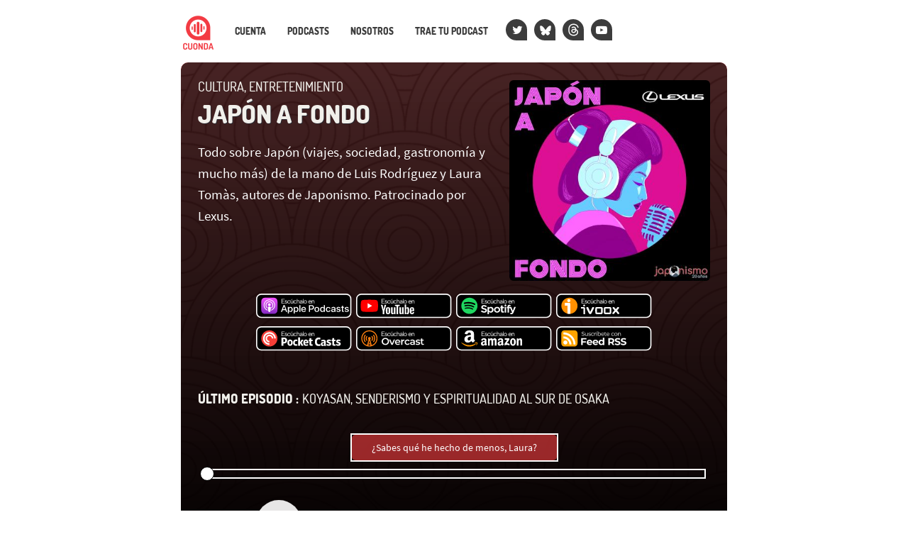

--- FILE ---
content_type: text/html; charset=UTF-8
request_url: https://cuonda.com/japon-a-fondo/tag/shukubo
body_size: 67763
content:
<!DOCTYPE html>

<html  lang="es">
<head>
<meta charset="utf-8">
<meta http-equiv="X-UA-Compatible" content="IE=edge">
<meta name="viewport" content="width=device-width, initial-scale=1">
<meta name="google-site-verification" content="YH5JZep0Q5LAgYY0oomdCRcJI68zPIbSSm_nKXZsEYE" />



<title>#shukubo - Japón a fondo &mdash; Cuonda</title>



<link rel="alternate" type="application/rss+xml" title="#shukubo - Japón a fondo" href="https://cuonda.com/japon-a-fondo/feed" />

<meta property="og:title" content="#shukubo - Japón a fondo" />

<meta property="og:description" content="Todo sobre Japón (viajes, sociedad, gastronomía y mucho más) de la mano de Luis Rodríguez y Laura Tomàs, autores de Japonismo. Patrocinado por Lexus." />

<meta name="description" content="Todo sobre Japón (viajes, sociedad, gastronomía y mucho más) de la mano de Luis Rodríguez y Laura Tomàs, autores de Japonismo. Patrocinado por Lexus." />

<meta property="og:url" content="https://cuonda.com/japon-a-fondo" />

<meta property="og:image" content="https://cuonda.com/storage/podcasts/126/rs/image_400x400.jpg?gen=88e29c5a3410913b09e11a58d4f01e2a" />

<meta name="twitter:site" content="@japonismo" />

<meta property="og:type" content="article" />
<meta property="fb:app_id" content="314192535267336" />


<meta name="csrf-token" content="lqmZboHDPEpJG9aITiqfRjDTs1ARoQETAGbvqI32">
<script>window.Laravel = {"csrfToken":"lqmZboHDPEpJG9aITiqfRjDTs1ARoQETAGbvqI32"}</script>
<link href="/css/app.css?v=20250915134050" rel="stylesheet">
<link href="/css/cuonda.css?v=20250915134050" rel="stylesheet">

<link rel="apple-touch-icon" sizes="180x180" href="/img/apple-touch-icon.png">
<link rel="icon" type="image/png" sizes="32x32" href="/img/favicon-32x32.png">
<link rel="icon" type="image/png" sizes="16x16" href="/img/favicon-16x16.png">
<link rel="manifest" href="/img/site.webmanifest">
<link rel="mask-icon" href="/img/safari-pinned-tab.svg" color="#5bbad5">
<link rel="shortcut icon" href="/img/favicon.ico">


</head>

<body class="nojs show-viewtag">

  <div id="app">
    <nav class="navbar navbar-default navbar-static-top">
      <div class="container">

        <div class="navbar-header ml-1">

          <button type="button" class="navbar-toggle collapsed" data-toggle="collapse" data-target="#app-navbar-collapse">
            <span class="sr-only">Nav</span>
            <span class="icon-bar"></span>
            <span class="icon-bar"></span>
            <span class="icon-bar"></span>
          </button>

          <a class="navbar-brand" href="https://cuonda.com">
            <img src="/img/cuonda_logotype_192.png" srcset="/img/cuonda_logotype_256.png 2x, /img/cuonda_logotype_512.png 3x" alt="Cuonda: comunidad de podcasts en español">
          </a>
      </div>

        <div class="collapse navbar-collapse" id="app-navbar-collapse">

        <ul class="nav navbar-nav navbar-left">

                  <li class="">
          <a href="https://cuonda.com/user/login">Cuenta</a>
        </li>
            <li>
        <a href="https://cuonda.com/podcasts">Podcasts</a>
      </li>
      <li>
        <a href="https://cuonda.com/contenido/nosotros">Nosotros</a>
      </li>
      <li><a href="https://cuonda.com/contenido/por-que-venir-con-nosotros">Trae tu podcast</a></li>



        <li class="navbar-button"><a title="Twitter" href="//twitter.com/cuondapodcast"><span class="fa fa-twitter blanco"></span></a></li>
        <li class="navbar-button"><a title="Bluesky" href="https://bsky.app/profile/cuonda.com"><svg width="16" height="16" version="1.1" xmlns="http://www.w3.org/2000/svg" viewBox="0 0 600 530" style="margin-top: 4px;margin-left: -1px;"><path d="m135.72 44.03c66.496 49.921 138.02 151.14 164.28 205.46 26.262-54.316 97.782-155.54 164.28-205.46 47.98-36.021 125.72-63.892 125.72 24.795 0 17.712-10.155 148.79-16.111 170.07-20.703 73.984-96.144 92.854-163.25 81.433 117.3 19.964 147.14 86.092 82.697 152.22-122.39 125.59-175.91-31.511-189.63-71.766-2.514-7.3797-3.6904-10.832-3.7077-7.8964-0.0174-2.9357-1.1937 0.51669-3.7077 7.8964-13.714 40.255-67.233 197.36-189.63 71.766-64.444-66.128-34.605-132.26 82.697-152.22-67.108 11.421-142.55-7.4491-163.25-81.433-5.9562-21.282-16.111-152.36-16.111-170.07 0-88.687 77.742-60.816 125.72-24.795z" fill="currentColor"/>
</svg></a></li>
        <li class="navbar-button"><a title="Threads" href="https://www.threads.net/@cuondapodcast    "><svg aria-label="Threads" xmlns="http://www.w3.org/2000/svg" viewBox="0 0 192 192" style="margin-left;margin-left: -2px;margin-top: 2px;" height="18" width="17"><path fill="currentColor" d="M141.537 88.9883C140.71 88.5919 139.87 88.2104 139.019 87.8451C137.537 60.5382 122.616 44.905 97.5619 44.745C97.4484 44.7443 97.3355 44.7443 97.222 44.7443C82.2364 44.7443 69.7731 51.1409 62.102 62.7807L75.881 72.2328C81.6116 63.5383 90.6052 61.6848 97.2286 61.6848C97.3051 61.6848 97.3819 61.6848 97.4576 61.6855C105.707 61.7381 111.932 64.1366 115.961 68.814C118.893 72.2193 120.854 76.925 121.825 82.8638C114.511 81.6207 106.601 81.2385 98.145 81.7233C74.3247 83.0954 59.0111 96.9879 60.0396 116.292C60.5615 126.084 65.4397 134.508 73.775 140.011C80.8224 144.663 89.899 146.938 99.3323 146.423C111.79 145.74 121.563 140.987 128.381 132.296C133.559 125.696 136.834 117.143 138.28 106.366C144.217 109.949 148.617 114.664 151.047 120.332C155.179 129.967 155.42 145.8 142.501 158.708C131.182 170.016 117.576 174.908 97.0135 175.059C74.2042 174.89 56.9538 167.575 45.7381 153.317C35.2355 139.966 29.8077 120.682 29.6052 96C29.8077 71.3178 35.2355 52.0336 45.7381 38.6827C56.9538 24.4249 74.2039 17.11 97.0132 16.9405C119.988 17.1113 137.539 24.4614 149.184 38.788C154.894 45.8136 159.199 54.6488 162.037 64.9503L178.184 60.6422C174.744 47.9622 169.331 37.0357 161.965 27.974C147.036 9.60668 125.202 0.195148 97.0695 0H96.9569C68.8816 0.19447 47.2921 9.6418 32.7883 28.0793C19.8819 44.4864 13.2244 67.3157 13.0007 95.9325L13 96L13.0007 96.0675C13.2244 124.684 19.8819 147.514 32.7883 163.921C47.2921 182.358 68.8816 191.806 96.9569 192H97.0695C122.03 191.827 139.624 185.292 154.118 170.811C173.081 151.866 172.51 128.119 166.26 113.541C161.776 103.087 153.227 94.5962 141.537 88.9883ZM98.4405 129.507C88.0005 130.095 77.1544 125.409 76.6196 115.372C76.2232 107.93 81.9158 99.626 99.0812 98.6368C101.047 98.5234 102.976 98.468 104.871 98.468C111.106 98.468 116.939 99.0737 122.242 100.233C120.264 124.935 108.662 128.946 98.4405 129.507Z"></path></svg></a></li>
        <!-- <li class="navbar-button">
          <a class="mastodon" title="Mastodon" href="https://cuonda.social/@cuonda"><svg xmlns="http://www.w3.org/2000/svg" viewBox="0 0 448 512"><path fill="white" d="M433 179.11c0-97.2-63.71-125.7-63.71-125.7-62.52-28.7-228.56-28.4-290.48 0 0 0-63.72 28.5-63.72 125.7 0 115.7-6.6 259.4 105.63 289.1 40.51 10.7 75.32 13 103.33 11.4 50.81-2.8 79.32-18.1 79.32-18.1l-1.7-36.9s-36.31 11.4-77.12 10.1c-40.41-1.4-83-4.4-89.63-54a102.54 102.54 0 0 1-.9-13.9c85.63 20.9 158.65 9.1 178.75 6.7 56.12-6.7 105-41.3 111.23-72.9 9.8-49.8 9-121.5 9-121.5zm-75.12 125.2h-46.63v-114.2c0-49.7-64-51.6-64 6.9v62.5h-46.33V197c0-58.5-64-56.6-64-6.9v114.2H90.19c0-122.1-5.2-147.9 18.41-175 25.9-28.9 79.82-30.8 103.83 6.1l11.6 19.5 11.6-19.5c24.11-37.1 78.12-34.8 103.83-6.1 23.71 27.3 18.4 53 18.4 175z"/></svg></a>
        </li> -->
        <li class="navbar-button"><a class="medium blanco" title="YouTube" href="https://www.youtube.com/@cuonda?sub_confirmation=1"><span class="fa fa-youtube-play"></span></a></li>
      </ul>
    </div>
  </div>
</nav>





  <style>
.player_episode_1657034 .reproductor-cuonda-contenedor {
  background-image: url("https://cuonda.com/storage/podcasts/126/cover_image.png") !important;
}
.player_episode_1657034 .reproductor-cuonda-marca,
.player_episode_1657034 .reproductor-cuonda-subtitulos,
.player_episode_1657034 .reproductor-cuonda-marca:hover .reproductor-cuonda-mensaje {

  background-color:  #bd3133cc  !important;
}







</style>

<div class="container cuadrificar player_episode_1657034">
	<div class="reproductor-cuonda-contenedor">
		<div class="reproductor-cuonda">
			<div class="row">

      			<div class="col-xs-12 hidden-sm">
				<h4 class="cuonda_logo_box destacado mt-0 mb-2">
          <a href="https://cuonda.com"><img src="/img/cuonda.svg"/></a>
          cultura, entretenimiento
        </h4>
      </div>

			<div class="col-xs-7 col-sm-7">
				<h4 class="hidden-xs destacado mt-0 mb-2">
				cultura, entretenimiento
				</h4>

				<h1 class="destacado mt-1 mb-0">
        <a href="https://cuonda.com/japon-a-fondo">Japón a fondo</a>
				</h1>
				<big class="hidden-xs visible-sm-block visible-md-block visible-lg-block mt-3 blanco">Todo sobre Japón (viajes, sociedad, gastronomía y mucho más) de la mano de Luis Rodríguez y Laura Tomàs, autores de Japonismo. Patrocinado por Lexus.</big>

			</div>
      
			<div class="col-xs-5 col-sm-5 text-center">

              <img loading="lazy" src="https://cuonda.com/storage/podcasts/126/rs/image_400x400.jpg?gen=88e29c5a3410913b09e11a58d4f01e2a" class="img-rounded w-100">
      			</div>



              <div class="reproductor-cuonda-botones text-center col-xs-12 col-sm-10 col-sm-offset-1 mt-3">

        
                      <a title="Apple Podcasts" target="_blank" href="https://podcasts.apple.com/es/podcast/jap%C3%B3n-a-fondo/id1545542012" rel="nofollow">
              <svg class="cuonda-badge" xmlns="http://www.w3.org/2000/svg" xmlns:xlink="http://www.w3.org/1999/xlink" width="136" height="35.9" viewBox="0 0 167 44">



<defs><linearGradient gradientUnits="userSpaceOnUse" x1="13.999999" y1="0" x2="13.999999" y2="28" id="A"><stop offset="0%" stop-color="#f452ff"/><stop offset="100%" stop-color="#832bc1"/></linearGradient><path d="M0 0h167v44H0V0z" id="B"/><clipPath id="C"><use xlink:href="#B"/></clipPath></defs><g clip-path="url(#C)"><path d="M1 17V9c0-2.20914.781049-4.09476 2.34315-5.65685S6.79086 1 9 1h147c2.209 0 4.095.781049 5.657 2.34315S164 6.79086 164 9v24c0 2.2091-.781 4.0948-2.343 5.6569S158.209 41 156 41H9c-2.20914 0-4.09476-.7811-5.65685-2.3431S1 35.2091 1 33V17z" fill-rule="evenodd" stroke="#fff" stroke-width="2"/><g transform="translate(8 7)"><g transform="translate(1.0019684)" fill-rule="evenodd"><path d="M27.4493 24.2667c-.2706.6906-.896 1.6613-1.792 2.352-.5133.392-1.1293.7746-1.9693 1.0266-.896.2707-2.0067.3547-3.388.3547H7.7c-1.38134 0-2.48267-.0933-3.388-.3547-.84-.252-1.456-.6253-1.96934-1.0266-.88666-.6814-1.521328-1.6614-1.791995-2.352C.00933326 22.876 0 21.2987 0 20.3h0V7.7h0c0-.99867.00933326-2.576.550667-3.96667.270667-.69066.896003-1.66133 1.792003-2.352C2.856.989333 3.472.606667 4.312.354667 5.21733.0933336 6.31867 0 7.7 0h0 12.6 0c1.3813 0 2.4827.0933336 3.388.354667.84.252 1.456.625333 1.9693 1.026663.8867.68134 1.5214 1.66134 1.792 2.352C28 5.124 28 6.71067 28 7.7v12.6c0 .9987-.0093 2.576-.5507 3.9667h0z" fill="url(#A)"/><path d="M16.3987 16.9027c-.0374-.336-.1494-.5787-.3734-.8027-.42-.4387-1.1573-.728-2.0253-.728s-1.6053.28-2.0253.728c-.2147.2333-.336.4667-.3734.8027-.0746.6533-.028 1.2133.0467 2.1186l.392 3.164.3267 1.596c.1586.5227.728.9707 1.6333.9707s1.484-.4573 1.6333-.9707c.0934-.3173.196-.7653.3267-1.596l.392-3.164c.084-.9053.1213-1.4653.0467-2.1186h0zm-.1027-4.76c0 1.2693-1.0267 2.296-2.296 2.296s-2.296-1.0267-2.296-2.296S12.7307 9.84667 14 9.84667s2.296 1.03603 2.296 2.29603h0zm-2.324-9.04403c-5.35733.01866-9.74399 4.368-9.81866 9.72533-.056 4.34 2.716 8.0547 6.58936 9.4173.0933.0374.1866-.0466.1773-.14l-.14-1.008c-.0187-.1213-.0933-.2146-.196-.2706-3.06133-1.3347-5.19866-4.4054-5.16133-7.9614.04667-4.66663 3.85467-8.4653 8.51203-8.50263 4.7693-.03734 8.6613 3.82666 8.6613 8.58663 0 3.5187-2.128 6.5427-5.1613 7.8774-.112.0466-.1867.1493-.196.2706l-.14 1.008c-.0187.1027.084.1774.1773.14 3.836-1.344 6.5893-5.0026 6.5893-9.296-.0186-5.43197-4.452-9.85597-9.8933-9.84663h0zm-.224 3.26666C10.2573 6.496 7.45734 9.38 7.41067 12.8707c-.028 2.296 1.12 4.3306 2.88403 5.5346.084.056.2053-.0093.2053-.112-.028-.4013-.028-.756-.0093-1.1293.0093-.1213-.0374-.2333-.1307-.3173-1.07333-1.008-1.72666-2.4454-1.68933-4.032.07467-2.8 2.32403-5.07737 5.12403-5.18937 3.0426-.12133 5.544 2.324 5.544 5.32937 0 1.5306-.6534 2.912-1.6894 3.892-.084.084-.1306.196-.1306.3173.0186.364.0093.7187-.0094 1.12-.0093.1027.112.1773.2054.112 1.736-1.1853 2.884-3.192 2.884-5.4507C20.608 9.23067 17.5 6.216 13.748 6.36533h0z" fill="#fff"/></g></g><g fill-rule="evenodd"><path d="M49.294 10.178h-4.129v2.457h3.097v.942h-3.097v2.57h4.129v.942h-5.2510007V9.235H49.294v.943h0zm1.226 5.139c.052.224.142.4.269.527s.278.218.454.274.361.085.556.085c.336 0 .598-.067.785-.202s.281-.303.281-.505c0-.172-.059-.308-.175-.409s-.269-.182-.46-.242l-.611-.168-.634-.179c-.228-.068-.442-.159-.64-.275s-.36-.265-.487-.449-.191-.417-.191-.701c0-.337.091-.63.274-.881s.438-.445.763-.583.695-.208 1.106-.208c.479 0 .899.103 1.262.309s.627.514.791.925l-.953.314c-.053-.142-.139-.258-.258-.348s-.257-.151-.411-.184-.304-.051-.453-.051c-.285 0-.52.056-.707.168s-.281.277-.281.494c0 .119.03.219.09.298s.143.142.252.19.238.091.388.129l.482.123.684.22c.232.078.446.177.64.296s.352.277.471.472.184.433.191.718c0 .329-.092.621-.275.875s-.442.454-.775.6-.727.219-1.183.219c-.553 0-1.025-.123-1.414-.37s-.65-.629-.785-1.145l.954-.336h0zm6.284 1.851c-.538 0-1.013-.122-1.425-.365s-.73-.578-.958-1.004-.343-.924-.343-1.492c0-.576.116-1.081.348-1.515s.553-.774.965-1.021.89-.37 1.436-.37c.576 0 1.083.134 1.521.404s.753.632.947 1.088l-.953.337c-.113-.262-.301-.472-.566-.629s-.568-.235-.904-.235c-.344 0-.64.081-.887.242s-.437.385-.572.673-.202.626-.202 1.015c0 .583.15 1.047.449 1.391s.703.516 1.212.516c.336 0 .638-.075.904-.224s.465-.356.599-.617l.943.336c-.21.449-.539.805-.988 1.071s-.957.399-1.526.399h0zM62.957 9v.851999L60.803 10.963v-.729L62.957 9h0zm1.47 8.089h-.965l-.079-.662c-.179.24-.406.423-.679.55s-.577.191-.914.191c-.434 0-.812-.092-1.133-.276s-.571-.452-.747-.807-.263-.798-.263-1.329v-3.277h1.066v3.142c0 .516.106.909.319 1.178s.537.404.971.404c.427 0 .761-.138 1.004-.415s.365-.688.365-1.234v-3.075h1.055v5.61h0zm3.132.079c-.539 0-1.014-.122-1.425-.365s-.731-.578-.959-1.004-.343-.924-.343-1.492c0-.576.116-1.081.348-1.515s.553-.774.965-1.021.89-.37 1.436-.37c.576 0 1.083.134 1.521.404s.753.632.947 1.088l-.953.337c-.112-.262-.301-.472-.566-.629s-.568-.235-.904-.235c-.344 0-.64.081-.887.242s-.437.385-.572.673-.202.626-.202 1.015c0 .583.15 1.047.449 1.391s.703.516 1.212.516c.336 0 .638-.075.904-.224s.465-.356.599-.617l.943.336c-.21.449-.539.805-.987 1.071s-.958.399-1.526.399h0zm2.929-8.1570003h1.055V12.096c.18-.217.411-.386.696-.51s.598-.185.942-.185c.419 0 .788.092 1.106.275s.566.457.746.819.269.813.269 1.352v3.242h-1.111v-3.108c0-.523-.108-.923-.325-1.2s-.535-.415-.954-.415c-.434 0-.771.142-1.01.426s-.359.699-.359 1.245v3.052h-1.055V9.0109997h0zM79.377 17.089l-.089-.819c-.172.285-.396.503-.669.656s-.625.231-1.059.231c-.404 0-.748-.066-1.033-.197s-.503-.314-.657-.55-.229-.51-.229-.824c0-.471.176-.862.527-1.172s.861-.504 1.526-.578l1.594-.18v-.438c0-.239-.098-.442-.292-.61s-.475-.254-.842-.254c-.344 0-.635.081-.875.242s-.4.398-.482.712l-.943-.336c.142-.494.42-.879.836-1.156s.918-.415 1.509-.415c.703 0 1.238.175 1.605.527s.55.815.55 1.391v3.77h-.977 0zm-.089-2.569l-1.538.191c-.329.045-.576.137-.74.275s-.247.319-.247.544c0 .209.08.383.241.521s.387.208.679.208c.359 0 .658-.067.898-.202s.416-.323.532-.566.175-.526.175-.848v-.123h0zm1.708-5.5090003h1.054V17.089h-1.054V9.0109997h0zM85.239 17.168c-.531 0-1.007-.118-1.43-.354s-.754-.567-.993-.997-.359-.938-.359-1.521c0-.591.123-1.104.37-1.538s.584-.768 1.01-1.003.905-.354 1.436-.354 1.012.118 1.443.354.768.568 1.014.998.371.937.371 1.52c0 .591-.125 1.103-.376 1.537s-.593.768-1.027 1.004-.92.354-1.459.354h0zm-.011-.965c.299 0 .58-.07.842-.208s.477-.349.646-.633.251-.648.251-1.089c0-.434-.079-.79-.24-1.071s-.373-.49-.635-.628-.542-.208-.841-.208c-.292 0-.563.069-.813.208s-.455.349-.612.633-.236.647-.236 1.089c0 .433.077.791.231 1.072s.353.488.599.627.517.208.808.208h0zm7.994.965c-.538 0-1.016-.126-1.431-.377s-.741-.595-.976-1.037-.353-.946-.353-1.515c0-.546.116-1.032.348-1.458s.551-.763.959-1.01.87-.37 1.386-.37c.523 0 .987.114 1.391.343s.718.546.943.953.333.877.325 1.408l-.011.275-.034.308h-4.151c.022.299.106.564.252.792s.332.405.561.532.488.191.78.191c.374 0 .699-.072.976-.218s.471-.343.584-.59l.92.326c-.225.456-.553.811-.983 1.066s-.925.381-1.486.381h0zm1.436-3.389c0-.269-.067-.512-.202-.729s-.316-.386-.544-.51-.484-.186-.768-.186c-.255 0-.489.063-.702.186s-.393.292-.539.505-.237.458-.274.734h3.029 0zm1.574-2.3h.965l.067.651c.18-.232.408-.411.685-.539s.583-.19.92-.19c.433 0 .809.092 1.127.275s.564.454.74.813.264.808.264 1.347v3.253h-1.054V13.97c0-.523-.111-.921-.332-1.194s-.54-.41-.959-.41c-.433 0-.77.141-1.009.421s-.36.693-.36 1.239v3.063h-1.054v-5.61h0z" fill="#cdcdcd"/><path d="M50.80702 28.378235h-4.69691l-1.14249 3.19947H43l4.44302-11.71118h2.0311l4.44298 11.71118h-2.03106l-1.07902-3.19947h0zm-4.18913-1.4488h3.74483l-1.84068-5.13117h-.06347l-1.84068 5.13117h0zm16.88351.3622c0 2.65617-1.4599 4.34637-3.7449 4.34637-1.1425.0604-2.2849-.5433-2.7927-1.5091h-.0635v4.2256h-1.8407v-11.34891h1.7772v1.38844h.0635c.5713-.96587 1.7137-1.56954 2.8562-1.50917 2.285.06037 3.7449 1.75063 3.7449 4.40677h0zm-1.9042 0c0-1.75064-.9521-2.83723-2.3484-2.83723-1.4599 0-2.3485 1.14697-2.3485 2.83723s.9521 2.83727 2.3485 2.83727c1.3963.0603 2.4119-1.0866 2.3484-2.83727h0 0zm11.8058 0c0 2.65617-1.4599 4.34637-3.7449 4.34637-1.1425.0604-2.285-.5433-2.7927-1.5091h-.0635v4.2256h-1.8407v-11.34891h1.7772v1.38844h.0635c.5712-.96587 1.6503-1.56954 2.8562-1.50917 2.2215.06037 3.7449 1.75063 3.7449 4.40677h0zm-1.9042 0c0-1.75064-.9521-2.83723-2.3484-2.83723s-2.3485 1.14697-2.3485 2.83723.9521 2.83727 2.3485 2.83727c1.3963.0603 2.3484-1.0866 2.3484-2.83727h0 0zm3.364-7.42511h1.8407v11.71118h-1.8407v-11.71118h0zm11.4249 9.17578c-.2539 1.5695-1.8407 2.5957-3.8717 2.5957-2.6024 0-4.2527-1.6902-4.2527-4.34636s1.6503-4.40677 4.1257-4.40677 4.0622 1.6299 4.0622 4.22567v.60366H80.004v.12073c-.1269 1.20737.8252 2.29397 2.0946 2.41467h.3174c.8886.0604 1.7137-.4226 2.0945-1.2073h1.7772 0zm-6.2202-2.53544h4.5065c.0635-1.14697-.8251-2.11283-2.0311-2.1732h-.1904c-1.2695 0-2.285.96587-2.285 2.1732h0 0zm16.1218-6.64034c2.158-.12073 3.9353 1.44881 4.0622 3.50127v.3622c.0635 2.05247-1.5868 3.80311-3.7448 3.86347h-.3809H93.46v3.98424h-1.9041v-11.71118h4.6334 0zm-2.6658 6.15741h2.158c1.6503 0 2.6024-.84513 2.6024-2.3543 0-1.4488-.9521-2.29394-2.6024-2.29394H93.46v4.64824h.0635 0zm7.4262 1.2677c0-2.65614 1.6503-4.3464 4.2526-4.3464s4.2526 1.69026 4.2526 4.3464-1.6503 4.34637-4.2526 4.34637-4.2526-1.6299-4.2526-4.34637h0zm6.601 0c0-1.811-.8886-2.8976-2.3484-2.8976s-2.3485 1.0866-2.3485 2.8976.8886 2.89757 2.3485 2.89757c1.4598.0604 2.3484-1.0262 2.3484-2.89757h0 0zm3.1736 0c0-2.65614 1.5234-4.3464 3.7449-4.3464 1.1424-.06037 2.285.5433 2.7927 1.50916h0v-4.58787h1.8407v11.71118h-1.7772v-1.4488h-.0635c-.5712 1.0262-1.6503 1.5695-2.8562 1.5091-2.158 0-3.6814-1.6902-3.6814-4.34637h0zm1.9042 0c0 1.75067.9521 2.83727 2.3484 2.83727s2.3485-1.147 2.3485-2.83727-.9521-2.83723-2.3485-2.83723-2.3484 1.08659-2.3484 2.83723h0zm14.4081-1.32807c-.1904-.96587-1.079-1.6299-2.0946-1.56953-1.3964 0-2.3484 1.14696-2.3484 2.8976s.952 2.89757 2.3484 2.89757c1.0156.1208 1.9042-.6036 2.0946-1.5091h1.7772c-.1904 1.811-1.7137 3.0183-3.8718 3.0183-2.5389 0-4.2526-1.6903-4.2526-4.3464 0-2.7165 1.6503-4.3464 4.1891-4.3464 2.285 0 3.7449 1.38843 3.8718 3.01833h-1.7137v-.06037h0zm2.8562 3.19944c0-1.50917 1.206-2.41467 3.3005-2.5354l2.4754-.12074v-.66403c0-.96586-.6347-1.50916-1.7772-1.50916-1.0155 0-1.7137.48293-1.9041 1.20733h-1.7138c.0635-1.56953 1.5868-2.65614 3.6814-2.65614s3.5544 1.0866 3.5544 2.77687v5.91597h-1.7772v-1.3885h-.0635c-.5712.9659-1.6502 1.5696-2.8562 1.5696-1.6503-.0604-2.9197-1.0866-2.9197-2.5958h0zm5.7759-.78477v-.66403l-2.2215.12073c-1.079.06036-1.7137.5433-1.7137 1.26767s.6347 1.2074 1.6502 1.2074c1.206.0603 2.2216-.7848 2.285-1.93177h0 0 0zm6.9819-5.433c1.9674 0 3.4274 1.02623 3.4274 2.5354h-1.714c-.063-.7244-.761-1.20734-1.7768-1.20734s-1.6503.42257-1.6503 1.08661c0 .48293.4443.84513 1.3964 1.0866l1.5237.30183c1.777.42257 2.475 1.02624 2.475 2.29397 0 1.5091-1.523 2.5957-3.7449 2.5957-2.158 0-3.5544-1.0262-3.6813-2.5957h1.8407c.1269.8451.8251 1.2677 1.9041 1.2677s1.7774-.4226 1.7774-1.0866c0-.5433-.318-.7848-1.27-1.02626l-1.5864-.3622c-1.5868-.3622-2.4119-1.14697-2.4119-2.35431 0-1.50917 1.3964-2.5354 3.4909-2.5354h0zm7.6804-1.93174v1.9921h1.713v1.38844h-1.713v4.70857c0 .7244.317 1.0866 1.079 1.0866.19 0 .508 0 .634-.0603v1.3884c-.317.0604-.698.0604-1.015.0604-1.841 0-2.539-.6641-2.539-2.294v-4.88967h-1.269v-1.38843h1.269v-1.9921c0-.00001 1.841-.00001 1.841-.00001h0zm6.664 1.93174c1.968 0 3.428 1.02623 3.428 2.5354h-1.714c-.064-.7244-.762-1.20734-1.777-1.20734s-1.651.42257-1.651 1.08661c0 .48293.445.84513 1.397 1.0866l1.523.30183c1.777.42257 2.476 1.02624 2.476 2.29397 0 1.5091-1.524 2.5957-3.745 2.5957s-3.555-1.0262-3.682-2.5957h1.841c.127.8451.825 1.2677 1.904 1.2677s1.777-.4226 1.777-1.0866c0-.5433-.317-.7848-1.269-1.02626l-1.587-.3622c-1.65-.3622-2.412-1.14697-2.412-2.35431-.063-1.50917 1.397-2.5354 3.491-2.5354h0z" fill="#fff"/></g></g>

</svg>
            </a>
                  
                      <a title="YouTube" target="_blank" href="https://youtube.com/japonismo" rel="nofollow">
              <svg class="cuonda-badge" xmlns="http://www.w3.org/2000/svg" xmlns:xlink="http://www.w3.org/1999/xlink" width="136" height="35.9" viewBox="0 0 167 44">



<defs>
<path id="a" d="m167 0v44h-167v-44h167z"/>
<clipPath id="b">
<use xlink:href="#a"/>
</clipPath>
</defs>
<g id="f" clip-path="url(#b)">
<path d="m167 0v44h-167v-44h167z" fill="none"/>
<g transform="translate(1 1)">
<g id="c">
<path d="m0 16v-8c0-2.2091 0.78105-4.0948 2.3432-5.6568 1.5621-1.5621 3.4477-2.3432 5.6568-2.3432h147c2.209 0 4.095 0.78105 5.657 2.3432 1.562 1.5621 2.343 3.4477 2.343 5.6568v24c0 2.2091-0.781 4.0948-2.343 5.6569-1.562 1.562-3.448 2.3431-5.657 2.3431h-147c-2.2091 0-4.0948-0.7811-5.6568-2.3431-1.5621-1.5621-2.3432-3.4478-2.3432-5.6569v-16z" fill-rule="evenodd" stroke="#fff" stroke-width="2"/>
</g>
</g>
<g transform="translate(8 7)">
<g id="d" transform="translate(0 3.5)" fill-rule="evenodd">
<path id="e" d="m29.377 3.28c-0.3458-1.2917-1.361-2.3069-2.6527-2.6526-2.3389-0.62735-11.722-0.62735-11.722-0.62735s-9.383 2.3555e-7 -11.722 0.62735c-1.2917 0.34578-2.3069 1.3609-2.6526 2.6526-0.62735 2.339-0.62735 7.2219-0.62735 7.2219s2.3555e-7 4.8829 0.62735 7.2219c0.34578 1.2917 1.3609 2.3068 2.6526 2.6526 2.339 0.6273 11.722 0.6273 11.722 0.6273s9.3831 0 11.722-0.6273c1.2917-0.3458 2.3069-1.3609 2.6527-2.6526 0.6273-2.339 0.6273-7.2219 0.6273-7.2219s-0.0025-4.883-0.6273-7.2219z" fill="#f00"/>
<path d="m11.999 15.002 7.7949-4.5-7.7949-4.5001v9.0001z" fill="#fff"/>
</g>
</g>
<g transform="translate(44 9)">
<path d="m5.294 1.178h-4.129v2.457h3.097v0.942h-3.097v2.57h4.129v0.942h-5.251v-7.854h5.251v0.943zm1.226 5.139c0.052 0.224 0.142 0.4 0.269 0.527s0.278 0.218 0.454 0.274 0.361 0.085 0.556 0.085c0.336 0 0.598-0.067 0.785-0.202s0.281-0.303 0.281-0.505c0-0.172-0.059-0.308-0.175-0.409s-0.269-0.182-0.46-0.242c-0.191-0.059-0.394-0.116-0.611-0.168-0.194-0.052-0.406-0.112-0.634-0.179-0.228-0.068-0.442-0.159-0.64-0.275s-0.36-0.265-0.487-0.449c-0.127-0.183-0.191-0.417-0.191-0.701 0-0.337 0.091-0.63 0.274-0.881 0.183-0.25 0.438-0.445 0.763-0.583 0.326-0.138 0.695-0.208 1.106-0.208 0.479 0 0.899 0.103 1.262 0.309s0.627 0.514 0.791 0.925l-0.953 0.314c-0.053-0.142-0.139-0.258-0.258-0.348-0.12-0.089-0.257-0.151-0.411-0.184-0.153-0.034-0.304-0.051-0.453-0.051-0.285 0-0.52 0.056-0.707 0.168s-0.281 0.277-0.281 0.494c0 0.119 0.03 0.219 0.09 0.298 0.06 0.078 0.143 0.142 0.252 0.19 0.108 0.049 0.238 0.091 0.388 0.129 0.149 0.037 0.31 0.078 0.482 0.123 0.224 0.068 0.453 0.141 0.684 0.22 0.232 0.078 0.446 0.177 0.64 0.296 0.195 0.12 0.352 0.277 0.471 0.472 0.12 0.194 0.184 0.433 0.191 0.718 0 0.329-0.092 0.621-0.275 0.875-0.184 0.254-0.442 0.454-0.775 0.6-0.333 0.145-0.727 0.219-1.183 0.219-0.553 0-1.025-0.123-1.414-0.37s-0.65-0.629-0.785-1.145l0.954-0.336zm6.284 1.851c-0.538 0-1.013-0.122-1.425-0.365-0.411-0.243-0.73-0.578-0.958-1.004s-0.343-0.924-0.343-1.492c0-0.576 0.116-1.081 0.348-1.515s0.553-0.774 0.965-1.021c0.411-0.247 0.89-0.37 1.436-0.37 0.576 0 1.083 0.134 1.521 0.404 0.437 0.269 0.753 0.632 0.947 1.088l-0.953 0.337c-0.113-0.262-0.301-0.472-0.566-0.629-0.266-0.157-0.568-0.235-0.904-0.235-0.344 0-0.64 0.081-0.887 0.242-0.247 0.16-0.437 0.385-0.572 0.673s-0.202 0.626-0.202 1.015c0 0.583 0.15 1.047 0.449 1.391s0.703 0.516 1.212 0.516c0.336 0 0.638-0.075 0.904-0.224 0.265-0.15 0.465-0.356 0.599-0.617l0.943 0.336c-0.21 0.449-0.539 0.805-0.988 1.071-0.448 0.266-0.957 0.399-1.526 0.399zm6.153-8.168v0.852l-2.154 1.111v-0.729l2.154-1.234zm1.47 8.089h-0.965l-0.079-0.662c-0.179 0.24-0.406 0.423-0.679 0.55s-0.577 0.191-0.914 0.191c-0.434 0-0.812-0.092-1.133-0.276-0.322-0.183-0.571-0.452-0.747-0.807-0.176-0.356-0.263-0.798-0.263-1.329v-3.277h1.066v3.142c0 0.516 0.106 0.909 0.319 1.178s0.537 0.404 0.971 0.404c0.427 0 0.761-0.138 1.004-0.415s0.365-0.688 0.365-1.234v-3.075h1.055v5.61zm3.132 0.079c-0.539 0-1.014-0.122-1.425-0.365-0.412-0.243-0.731-0.578-0.959-1.004s-0.343-0.924-0.343-1.492c0-0.576 0.116-1.081 0.348-1.515s0.553-0.774 0.965-1.021c0.411-0.247 0.89-0.37 1.436-0.37 0.576 0 1.083 0.134 1.521 0.404 0.438 0.269 0.753 0.632 0.947 1.088l-0.953 0.337c-0.112-0.262-0.301-0.472-0.566-0.629-0.266-0.157-0.568-0.235-0.904-0.235-0.344 0-0.64 0.081-0.887 0.242-0.246 0.16-0.437 0.385-0.572 0.673-0.134 0.288-0.202 0.626-0.202 1.015 0 0.583 0.15 1.047 0.449 1.391s0.703 0.516 1.212 0.516c0.336 0 0.638-0.075 0.904-0.224 0.265-0.15 0.465-0.356 0.599-0.617l0.943 0.336c-0.21 0.449-0.539 0.805-0.987 1.071-0.449 0.266-0.958 0.399-1.526 0.399zm2.929-8.157h1.055v3.085c0.18-0.217 0.411-0.386 0.696-0.51 0.284-0.123 0.598-0.185 0.942-0.185 0.419 0 0.788 0.092 1.106 0.275s0.566 0.457 0.746 0.819c0.179 0.363 0.269 0.813 0.269 1.352v3.242h-1.111v-3.108c0-0.523-0.108-0.923-0.325-1.2s-0.535-0.415-0.954-0.415c-0.434 0-0.771 0.142-1.01 0.426s-0.359 0.699-0.359 1.245v3.052h-1.055v-8.078zm8.889 8.078-0.089-0.819c-0.172 0.285-0.396 0.503-0.669 0.656s-0.625 0.231-1.059 0.231c-0.404 0-0.748-0.066-1.033-0.197-0.284-0.131-0.503-0.314-0.657-0.55-0.153-0.236-0.229-0.51-0.229-0.824 0-0.471 0.176-0.862 0.527-1.172 0.352-0.31 0.861-0.504 1.526-0.578l1.594-0.18v-0.438c0-0.239-0.098-0.442-0.292-0.61-0.195-0.169-0.475-0.254-0.842-0.254-0.344 0-0.635 0.081-0.875 0.242-0.239 0.161-0.4 0.398-0.482 0.712l-0.943-0.336c0.142-0.494 0.42-0.879 0.836-1.156 0.415-0.277 0.918-0.415 1.509-0.415 0.703 0 1.238 0.175 1.605 0.527 0.366 0.352 0.55 0.815 0.55 1.391v3.77h-0.977zm-0.089-2.569-1.538 0.191c-0.329 0.045-0.576 0.137-0.74 0.275-0.165 0.139-0.247 0.319-0.247 0.544 0 0.209 0.08 0.383 0.241 0.521 0.16 0.138 0.387 0.208 0.679 0.208 0.359 0 0.658-0.067 0.898-0.202 0.239-0.134 0.416-0.323 0.532-0.566s0.175-0.526 0.175-0.848v-0.123zm1.708-5.509h1.054v8.078h-1.054v-8.078zm4.243 8.157c-0.531 0-1.007-0.118-1.43-0.354-0.422-0.236-0.754-0.567-0.993-0.997-0.24-0.431-0.359-0.938-0.359-1.521 0-0.591 0.123-1.104 0.37-1.538 0.247-0.433 0.584-0.768 1.01-1.003 0.426-0.236 0.905-0.354 1.436-0.354s1.012 0.118 1.443 0.354c0.43 0.235 0.768 0.568 1.014 0.998 0.247 0.43 0.371 0.937 0.371 1.52 0 0.591-0.125 1.103-0.376 1.537-0.25 0.434-0.593 0.768-1.027 1.004s-0.92 0.354-1.459 0.354zm-0.011-0.965c0.299 0 0.58-0.07 0.842-0.208 0.262-0.139 0.477-0.349 0.646-0.633 0.168-0.285 0.251-0.648 0.251-1.089 0-0.434-0.079-0.79-0.24-1.071-0.161-0.28-0.373-0.49-0.635-0.628-0.262-0.139-0.542-0.208-0.841-0.208-0.292 0-0.563 0.069-0.813 0.208-0.251 0.138-0.455 0.349-0.612 0.633s-0.236 0.647-0.236 1.089c0 0.433 0.077 0.791 0.231 1.072 0.153 0.28 0.353 0.488 0.599 0.627 0.247 0.138 0.517 0.208 0.808 0.208zm7.994 0.965c-0.538 0-1.016-0.126-1.431-0.377-0.415-0.25-0.741-0.595-0.976-1.037-0.236-0.441-0.353-0.946-0.353-1.515 0-0.546 0.116-1.032 0.348-1.458 0.232-0.427 0.551-0.763 0.959-1.01 0.407-0.247 0.87-0.37 1.386-0.37 0.523 0 0.987 0.114 1.391 0.343 0.404 0.228 0.718 0.546 0.943 0.953 0.224 0.408 0.333 0.877 0.325 1.408 0 0.09-4e-3 0.182-0.011 0.275-8e-3 0.094-0.019 0.196-0.034 0.308h-4.151c0.022 0.299 0.106 0.564 0.252 0.792 0.145 0.228 0.332 0.405 0.561 0.532 0.228 0.127 0.488 0.191 0.78 0.191 0.374 0 0.699-0.072 0.976-0.218s0.471-0.343 0.584-0.59l0.92 0.326c-0.225 0.456-0.553 0.811-0.983 1.066-0.43 0.254-0.925 0.381-1.486 0.381zm1.436-3.389c0-0.269-0.067-0.512-0.202-0.729-0.134-0.217-0.316-0.386-0.544-0.51-0.229-0.123-0.484-0.186-0.768-0.186-0.255 0-0.489 0.063-0.702 0.186-0.213 0.124-0.393 0.292-0.539 0.505s-0.237 0.458-0.274 0.734h3.029zm1.574-2.3h0.965l0.067 0.651c0.18-0.232 0.408-0.411 0.685-0.539 0.276-0.127 0.583-0.19 0.92-0.19 0.433 0 0.809 0.092 1.127 0.275s0.564 0.454 0.74 0.813 0.264 0.808 0.264 1.347v3.253h-1.054v-3.119c0-0.523-0.111-0.921-0.332-1.194s-0.54-0.41-0.959-0.41c-0.433 0-0.77 0.141-1.009 0.421-0.24 0.281-0.36 0.693-0.36 1.239v3.063h-1.054v-5.61z" fill="#CDCDCD" fill-rule="evenodd"/>
</g>
<g transform="translate(42.415 18.676)">
<path d="m53.314 12.273c0 0.7544 0.0231 1.3191 0.0696 1.6963 0.0463 0.3771 0.1438 0.6507 0.2922 0.825 0.1484 0.172 0.3757 0.258 0.6841 0.258 0.4152 0 0.7028-0.1544 0.8558-0.461 0.1554-0.3066 0.2389-0.8183 0.2528-1.533l2.3981 0.1345c0.0139 0.1015 0.0208 0.2427 0.0208 0.4213 0 1.0853-0.3131 1.897-0.9369 2.433s-1.5075 0.8051-2.6485 0.8051c-1.3707 0-2.3309-0.4081-2.8805-1.2264-0.552-0.8183-0.8256-2.0822-0.8256-3.7939v-2.0514c0-1.7624 0.2853-3.0505 0.8558-3.8622 0.5705-0.81173 1.5469-1.2176 2.9314-1.2176 0.9532 0 1.6861 0.16544 2.1963 0.49851 0.5102 0.33306 0.8697 0.84921 1.0784 1.5528 0.2088 0.70363 0.3131 1.6742 0.3131 2.9138v2.0117h-4.6569v0.5955zm0.3525-5.5364c-0.1415 0.16542-0.2342 0.43673-0.2829 0.81391-0.0465 0.37719-0.0696 0.94848-0.0696 1.7161v0.84264h2.0339v-0.84264c0-0.75441-0.0278-1.3257-0.0811-1.7161-0.0534-0.39041-0.1508-0.66392-0.2923-0.82494-0.1414-0.15881-0.3594-0.24043-0.654-0.24043-0.2968 0.00221-0.5149 0.08603-0.654 0.25146zm-4.5502 0.0662c-0.1693-0.74112-0.4407-1.2771-0.8163-1.6102-0.3757-0.33306-0.8929-0.49849-1.5516-0.49849-0.5102 0-0.988 0.13675-1.4309 0.41247-0.443 0.27572-0.7863 0.63526-1.0275 1.083h-0.0208v-6.1893h-2.6787v16.671h2.296l0.2829-1.1117h0.0604c0.2156 0.397 0.538 0.708 0.9671 0.9396 0.429 0.2295 0.9068 0.3442 1.4309 0.3442 0.9393 0 1.6328-0.4125 2.0757-1.2353 0.443-0.825 0.6656-2.1109 0.6656-3.8622v-1.8595c0-1.3125-0.0858-2.3425-0.2528-3.0837zm-2.5488 4.7931c0 0.8558-0.0371 1.5264-0.1114 2.0117-0.0741 0.4852-0.1971 0.8316-0.3733 1.0345-0.174 0.2051-0.4105 0.3066-0.7051 0.3066-0.2296 0-0.4406-0.0508-0.6354-0.1544-0.1948-0.1015-0.3525-0.2559-0.4731-0.4588v-6.668c0.0927-0.31984 0.2551-0.58011 0.4847-0.78524 0.2273-0.20514 0.4778-0.30661 0.7444-0.30661 0.283 0 0.501 0.10588 0.6541 0.31543 0.1553 0.21175 0.262 0.56467 0.3224 1.0632 0.0602 0.49849 0.0904 1.2065 0.0904 2.1264v1.5153h0.0023zm-6.6539 5.0779h-2.1754l-0.2412-1.4382h-0.0603c-0.5913 1.0853-1.4773 1.6278-2.6601 1.6278-0.8187 0-1.424-0.2558-1.8136-0.7653-0.3896-0.5118-0.5845-1.3102-0.5845-2.3954v-8.7768h2.7808v8.6222c0 0.525 0.0602 0.8977 0.1808 1.1206 0.1206 0.2227 0.3224 0.3352 0.6054 0.3352 0.2411 0 0.4731-0.0705 0.6957-0.2117 0.2227-0.1412 0.385-0.3199 0.494-0.536v-9.3326h2.7784v11.75zm-6.7069-13.952h-2.7599v13.951h-2.7205v-13.951h-2.7598v-2.1263h8.2402v2.1263zm-7.5539 13.952h-2.1754l-0.2412-1.4382h-0.0602c-0.5915 1.0853-1.4775 1.6278-2.6602 1.6278-0.8187 0-1.424-0.2558-1.8136-0.7653-0.3896-0.5118-0.5845-1.3102-0.5845-2.3954v-8.7768h2.7808v8.6222c0 0.525 0.0603 0.8977 0.1809 1.1206 0.1206 0.2227 0.3223 0.3352 0.6052 0.3352 0.2413 0 0.4732-0.0705 0.6959-0.2117 0.2226-0.1412 0.3849-0.3199 0.4939-0.536v-9.3326h2.7784v11.75zm-15.133-0.3467c-0.55655-0.3574-0.95317-0.9133-1.1897-1.6676-0.23421-0.7543-0.35244-1.7557-0.35244-3.0086v-1.7051c0-1.2639 0.1345-2.2807 0.40352-3.0461 0.26901-0.76539 0.68886-1.3256 1.2593-1.6764 0.5706-0.35071 1.3197-0.52717 2.2474-0.52717 0.9138 0 1.6443 0.17866 2.1962 0.536 0.5497 0.35732 0.9532 0.91759 1.2083 1.6764 0.2551 0.76098 0.3827 1.7734 0.3827 3.0373v1.7051c0 1.2529-0.1252 2.2587-0.3733 3.0174-0.2482 0.761-0.6518 1.3169-1.2084 1.6676s-1.3127 0.5272-2.2658 0.5272c-0.9834 0.0021-1.751-0.1787-2.3077-0.536zm3.1217-1.8396c0.153-0.3838 0.2319-1.008 0.2319-1.8771v-3.6593c0-0.84262-0.0765-1.4602-0.2319-1.8484-0.1554-0.39041-0.4267-0.58452-0.8164-0.58452-0.3756 0-0.6424 0.19411-0.7954 0.58452-0.1554 0.39042-0.232 1.0058-0.232 1.8484v3.6593c0 0.8691 0.0742 1.4955 0.2227 1.8771 0.1484 0.3838 0.4151 0.5757 0.8047 0.5757 0.3897 0 0.661-0.1919 0.8164-0.5757zm-9.8937-3.0282-3.1634-10.865h2.7599l1.1086 4.9254c0.28293 1.2132 0.48932 2.2477 0.62383 3.1035h0.08115c0.0928-0.61319 0.30156-1.6411 0.62393-3.0858l1.148-4.9431h2.7599l-3.2028 10.865v5.2122h-2.7412v-5.2122h0.00226z" fill="#fff" fill-rule="evenodd"/>
</g>
</g>

</svg>
            </a>
                  
                      <a title="Spotify" target="_blank" href="https://open.spotify.com/show/7ipdkW91tBPdTOomdmZSHO" rel="nofollow">
              <svg class="cuonda-badge" xmlns="http://www.w3.org/2000/svg" xmlns:xlink="http://www.w3.org/1999/xlink" width="136" height="35.9" viewBox="0 0 167 44">



<defs>
<path id="a" d="m167 0v44h-167v-44h167z"/>
<clipPath id="b">
<use xlink:href="#a"/>
</clipPath>
</defs>
<g id="c" clip-path="url(#b)">
<path d="m167 0v44h-167v-44h167z" fill="none"/>
<g transform="translate(1 1)">
<g id="d">
<path d="m0 16v-8c0-2.2091 0.78105-4.0948 2.3432-5.6568 1.5621-1.5621 3.4477-2.3432 5.6568-2.3432h147c2.209 0 4.095 0.78105 5.657 2.3432 1.562 1.5621 2.343 3.4477 2.343 5.6568v24c0 2.2091-0.781 4.0948-2.343 5.6569-1.562 1.562-3.448 2.3431-5.657 2.3431h-147c-2.2091 0-4.0948-0.7811-5.6568-2.3431-1.5621-1.5621-2.3432-3.4478-2.3432-5.6569v-16z" fill-rule="evenodd" stroke="#fff" stroke-width="2"/>
</g>
</g>
<g transform="translate(8 7)">
<g id="f" transform="translate(1.002)" fill-rule="evenodd">
<path id="Shape-Path" d="m14 0c-7.7312 0-14 6.2676-14 14 0 7.7324 6.2684 14 14 14 7.7331 0 14-6.2676 14-14 0-7.7314-6.2674-13.999-14-13.999v-9.2464e-4z" fill="#1ED760"/>
<path id="Shape-Path" d="m22.28 12.41c-4.5124-2.6798-11.956-2.9276-16.264-1.6191-0.69166 0.2099-1.4231-0.1803-1.633-0.87201-0.20897-0.69261 0.18032-1.4231 0.8729-1.634 4.9461-1.5017 13.166-1.2114 18.36 1.8735 0.6242 0.368 0.8285 1.1725 0.4587 1.793-0.3671 0.6232-1.1734 0.8276-1.7939 0.4586h-9e-4z"/>
<path id="e" d="m22.134 16.379c-0.3163 0.5141-0.9885 0.6768-1.5017 0.3606-3.7625-2.3136-9.5001-2.984-13.951-1.6321-0.57699 0.1748-1.1864-0.1507-1.362-0.7277-0.17384-0.5771 0.15072-1.1855 0.72772-1.3612 5.0847-1.5424 11.406-0.7953 15.727 1.8605 0.5132 0.3153 0.675 0.9876 0.3597 1.4999z"/>
<path d="m20.42 20.192c-0.2496 0.4115-0.7887 0.541-1.2002 0.2885-3.2872-2.0075-7.4242-2.4625-12.298-1.3482-0.46881 0.1063-0.93762-0.1868-1.044-0.6565-0.10818-0.4698 0.18494-0.9386 0.65559-1.045 5.3335-1.2196 9.9079-0.6944 13.597 1.5609 0.4115 0.2525 0.5419 0.7897 0.2894 1.2003z"/>
</g>
</g>
<g transform="translate(44 9)">
<path d="m5.294 1.178h-4.129v2.457h3.097v0.942h-3.097v2.57h4.129v0.942h-5.251v-7.854h5.251v0.943zm1.226 5.139c0.052 0.224 0.142 0.4 0.269 0.527s0.278 0.218 0.454 0.274 0.361 0.085 0.556 0.085c0.336 0 0.598-0.067 0.785-0.202s0.281-0.303 0.281-0.505c0-0.172-0.059-0.308-0.175-0.409s-0.269-0.182-0.46-0.242c-0.191-0.059-0.394-0.116-0.611-0.168-0.194-0.052-0.406-0.112-0.634-0.179-0.228-0.068-0.442-0.159-0.64-0.275s-0.36-0.265-0.487-0.449c-0.127-0.183-0.191-0.417-0.191-0.701 0-0.337 0.091-0.63 0.274-0.881 0.183-0.25 0.438-0.445 0.763-0.583 0.326-0.138 0.695-0.208 1.106-0.208 0.479 0 0.899 0.103 1.262 0.309s0.627 0.514 0.791 0.925l-0.953 0.314c-0.053-0.142-0.139-0.258-0.258-0.348-0.12-0.089-0.257-0.151-0.411-0.184-0.153-0.034-0.304-0.051-0.453-0.051-0.285 0-0.52 0.056-0.707 0.168s-0.281 0.277-0.281 0.494c0 0.119 0.03 0.219 0.09 0.298 0.06 0.078 0.143 0.142 0.252 0.19 0.108 0.049 0.238 0.091 0.388 0.129 0.149 0.037 0.31 0.078 0.482 0.123 0.224 0.068 0.453 0.141 0.684 0.22 0.232 0.078 0.446 0.177 0.64 0.296 0.195 0.12 0.352 0.277 0.471 0.472 0.12 0.194 0.184 0.433 0.191 0.718 0 0.329-0.092 0.621-0.275 0.875-0.184 0.254-0.442 0.454-0.775 0.6-0.333 0.145-0.727 0.219-1.183 0.219-0.553 0-1.025-0.123-1.414-0.37s-0.65-0.629-0.785-1.145l0.954-0.336zm6.284 1.851c-0.538 0-1.013-0.122-1.425-0.365-0.411-0.243-0.73-0.578-0.958-1.004s-0.343-0.924-0.343-1.492c0-0.576 0.116-1.081 0.348-1.515s0.553-0.774 0.965-1.021c0.411-0.247 0.89-0.37 1.436-0.37 0.576 0 1.083 0.134 1.521 0.404 0.437 0.269 0.753 0.632 0.947 1.088l-0.953 0.337c-0.113-0.262-0.301-0.472-0.566-0.629-0.266-0.157-0.568-0.235-0.904-0.235-0.344 0-0.64 0.081-0.887 0.242-0.247 0.16-0.437 0.385-0.572 0.673s-0.202 0.626-0.202 1.015c0 0.583 0.15 1.047 0.449 1.391s0.703 0.516 1.212 0.516c0.336 0 0.638-0.075 0.904-0.224 0.265-0.15 0.465-0.356 0.599-0.617l0.943 0.336c-0.21 0.449-0.539 0.805-0.988 1.071-0.448 0.266-0.957 0.399-1.526 0.399zm6.153-8.168v0.852l-2.154 1.111v-0.729l2.154-1.234zm1.47 8.089h-0.965l-0.079-0.662c-0.179 0.24-0.406 0.423-0.679 0.55s-0.577 0.191-0.914 0.191c-0.434 0-0.812-0.092-1.133-0.276-0.322-0.183-0.571-0.452-0.747-0.807-0.176-0.356-0.263-0.798-0.263-1.329v-3.277h1.066v3.142c0 0.516 0.106 0.909 0.319 1.178s0.537 0.404 0.971 0.404c0.427 0 0.761-0.138 1.004-0.415s0.365-0.688 0.365-1.234v-3.075h1.055v5.61zm3.132 0.079c-0.539 0-1.014-0.122-1.425-0.365-0.412-0.243-0.731-0.578-0.959-1.004s-0.343-0.924-0.343-1.492c0-0.576 0.116-1.081 0.348-1.515s0.553-0.774 0.965-1.021c0.411-0.247 0.89-0.37 1.436-0.37 0.576 0 1.083 0.134 1.521 0.404 0.438 0.269 0.753 0.632 0.947 1.088l-0.953 0.337c-0.112-0.262-0.301-0.472-0.566-0.629-0.266-0.157-0.568-0.235-0.904-0.235-0.344 0-0.64 0.081-0.887 0.242-0.246 0.16-0.437 0.385-0.572 0.673-0.134 0.288-0.202 0.626-0.202 1.015 0 0.583 0.15 1.047 0.449 1.391s0.703 0.516 1.212 0.516c0.336 0 0.638-0.075 0.904-0.224 0.265-0.15 0.465-0.356 0.599-0.617l0.943 0.336c-0.21 0.449-0.539 0.805-0.987 1.071-0.449 0.266-0.958 0.399-1.526 0.399zm2.929-8.157h1.055v3.085c0.18-0.217 0.411-0.386 0.696-0.51 0.284-0.123 0.598-0.185 0.942-0.185 0.419 0 0.788 0.092 1.106 0.275s0.566 0.457 0.746 0.819c0.179 0.363 0.269 0.813 0.269 1.352v3.242h-1.111v-3.108c0-0.523-0.108-0.923-0.325-1.2s-0.535-0.415-0.954-0.415c-0.434 0-0.771 0.142-1.01 0.426s-0.359 0.699-0.359 1.245v3.052h-1.055v-8.078zm8.889 8.078-0.089-0.819c-0.172 0.285-0.396 0.503-0.669 0.656s-0.625 0.231-1.059 0.231c-0.404 0-0.748-0.066-1.033-0.197-0.284-0.131-0.503-0.314-0.657-0.55-0.153-0.236-0.229-0.51-0.229-0.824 0-0.471 0.176-0.862 0.527-1.172 0.352-0.31 0.861-0.504 1.526-0.578l1.594-0.18v-0.438c0-0.239-0.098-0.442-0.292-0.61-0.195-0.169-0.475-0.254-0.842-0.254-0.344 0-0.635 0.081-0.875 0.242-0.239 0.161-0.4 0.398-0.482 0.712l-0.943-0.336c0.142-0.494 0.42-0.879 0.836-1.156 0.415-0.277 0.918-0.415 1.509-0.415 0.703 0 1.238 0.175 1.605 0.527 0.366 0.352 0.55 0.815 0.55 1.391v3.77h-0.977zm-0.089-2.569-1.538 0.191c-0.329 0.045-0.576 0.137-0.74 0.275-0.165 0.139-0.247 0.319-0.247 0.544 0 0.209 0.08 0.383 0.241 0.521 0.16 0.138 0.387 0.208 0.679 0.208 0.359 0 0.658-0.067 0.898-0.202 0.239-0.134 0.416-0.323 0.532-0.566s0.175-0.526 0.175-0.848v-0.123zm1.708-5.509h1.054v8.078h-1.054v-8.078zm4.243 8.157c-0.531 0-1.007-0.118-1.43-0.354-0.422-0.236-0.754-0.567-0.993-0.997-0.24-0.431-0.359-0.938-0.359-1.521 0-0.591 0.123-1.104 0.37-1.538 0.247-0.433 0.584-0.768 1.01-1.003 0.426-0.236 0.905-0.354 1.436-0.354s1.012 0.118 1.443 0.354c0.43 0.235 0.768 0.568 1.014 0.998 0.247 0.43 0.371 0.937 0.371 1.52 0 0.591-0.125 1.103-0.376 1.537-0.25 0.434-0.593 0.768-1.027 1.004s-0.92 0.354-1.459 0.354zm-0.011-0.965c0.299 0 0.58-0.07 0.842-0.208 0.262-0.139 0.477-0.349 0.646-0.633 0.168-0.285 0.251-0.648 0.251-1.089 0-0.434-0.079-0.79-0.24-1.071-0.161-0.28-0.373-0.49-0.635-0.628-0.262-0.139-0.542-0.208-0.841-0.208-0.292 0-0.563 0.069-0.813 0.208-0.251 0.138-0.455 0.349-0.612 0.633s-0.236 0.647-0.236 1.089c0 0.433 0.077 0.791 0.231 1.072 0.153 0.28 0.353 0.488 0.599 0.627 0.247 0.138 0.517 0.208 0.808 0.208zm7.994 0.965c-0.538 0-1.016-0.126-1.431-0.377-0.415-0.25-0.741-0.595-0.976-1.037-0.236-0.441-0.353-0.946-0.353-1.515 0-0.546 0.116-1.032 0.348-1.458 0.232-0.427 0.551-0.763 0.959-1.01 0.407-0.247 0.87-0.37 1.386-0.37 0.523 0 0.987 0.114 1.391 0.343 0.404 0.228 0.718 0.546 0.943 0.953 0.224 0.408 0.333 0.877 0.325 1.408 0 0.09-4e-3 0.182-0.011 0.275-8e-3 0.094-0.019 0.196-0.034 0.308h-4.151c0.022 0.299 0.106 0.564 0.252 0.792 0.145 0.228 0.332 0.405 0.561 0.532 0.228 0.127 0.488 0.191 0.78 0.191 0.374 0 0.699-0.072 0.976-0.218s0.471-0.343 0.584-0.59l0.92 0.326c-0.225 0.456-0.553 0.811-0.983 1.066-0.43 0.254-0.925 0.381-1.486 0.381zm1.436-3.389c0-0.269-0.067-0.512-0.202-0.729-0.134-0.217-0.316-0.386-0.544-0.51-0.229-0.123-0.484-0.186-0.768-0.186-0.255 0-0.489 0.063-0.702 0.186-0.213 0.124-0.393 0.292-0.539 0.505s-0.237 0.458-0.274 0.734h3.029zm1.574-2.3h0.965l0.067 0.651c0.18-0.232 0.408-0.411 0.685-0.539 0.276-0.127 0.583-0.19 0.92-0.19 0.433 0 0.809 0.092 1.127 0.275s0.564 0.454 0.74 0.813 0.264 0.808 0.264 1.347v3.253h-1.054v-3.119c0-0.523-0.111-0.921-0.332-1.194s-0.54-0.41-0.959-0.41c-0.433 0-0.77 0.141-1.009 0.421-0.24 0.281-0.36 0.693-0.36 1.239v3.063h-1.054v-5.61z" fill="#CDCDCD" fill-rule="evenodd"/>
</g>
<g transform="translate(42.415 18.676)">
<path d="m6.6963 6.4466c-2.5188-0.57038-2.9668-0.97133-2.9668-1.8143 0-0.79602 0.78758-1.3312 1.9597-1.3312 1.1359 0 2.2613 0.40766 3.4422 1.2439 0.0344 0.02516 0.07938 0.03607 0.12348 0.02852 0.04498-0.00588 0.08378-0.02936 0.11024-0.06291l1.2294-1.6491c0.0502-0.06878 0.0361-0.16188-0.0318-0.21305-1.4058-1.0737-2.988-1.5937-4.8374-1.5937-2.7172 0-4.6187 1.5518-4.6187 3.7721 0 2.3813 1.6386 3.2252 4.4714 3.8761 2.4095 0.52676 2.816 0.96965 2.816 1.7598 0 0.8774-0.82196 1.4209-2.1458 1.4209-1.4702 0-2.6696-0.4705-4.0111-1.5752-0.03351-0.0277-0.07937-0.0394-0.11994-0.0378-0.04586 0.0034-0.08555 0.0235-0.11377 0.0554l-1.3794 1.5601c-0.057325 0.0663-0.051151 0.1628 0.014995 0.2181 1.561 1.3262 3.481 2.0249 5.5536 2.0249 2.9289 0 4.8233-1.5224 4.8233-3.8794 0.0045-1.9888-1.247-3.091-4.3153-3.8006l-0.00441-0.00251zm10.948-2.3612c-1.2691 0-2.3116 0.47559-3.1715 1.4503v-1.0972c0-0.0864-0.0732-0.15685-0.164-0.15685h-2.256c-0.09 0-0.1632 0.07045-0.1632 0.15685v12.192c0 0.0855 0.0732 0.1577 0.1632 0.1577h2.256c0.0908 0 0.164-0.0722 0.164-0.1577v-3.8484c0.8599 0.916 1.9024 1.3647 3.1715 1.3647 2.3601 0 4.7492-1.7279 4.7492-5.0302 0.0036-3.3032-2.3856-5.0319-4.7474-5.0319l-0.0018 8.4e-4zm2.1264 5.0311c0 1.6818-1.0884 2.8553-2.6494 2.8553-1.5407 0-2.704-1.2272-2.704-2.8553 0-1.6289 1.1633-2.8553 2.704-2.8553 1.5346 0 2.6494 1.2003 2.6494 2.8553zm8.7453-5.0311c-3.0392 0-5.4204 2.2245-5.4204 5.0663 0 2.8116 2.3662 5.0143 5.3833 5.0143 3.0507 0 5.439-2.2186 5.439-5.0496 0-2.8209-2.3725-5.0311-5.4019-5.0311zm0 7.9032c-1.6157 0-2.8363-1.2356-2.8363-2.8729 0-1.6449 1.1782-2.8385 2.7992-2.8385 1.6272 0 2.8531 1.2347 2.8531 2.8746 0 1.6449-1.1836 2.8368-2.816 2.8368zm11.891-7.7069h-2.4827v-2.414c0-0.08639-0.0732-0.15685-0.1631-0.15685h-2.256c-0.09 0-0.165 0.07046-0.165 0.15685v2.414h-1.083c-0.0908 0-0.164 0.07046-0.164 0.15686v1.8428c0 0.0864 0.0732 0.15686 0.164 0.15686h1.083v4.7702c0 1.9259 1.0081 2.9048 2.9995 2.9048 0.8079 0 1.479-0.1594 2.1105-0.5008 0.052-0.0269 0.0838-0.0797 0.0838-0.1359v-1.7564c0-0.0529-0.0291-0.104-0.0785-0.1326-0.0485-0.0293-0.1094-0.0318-0.1605-0.0058-0.4331 0.2063-0.8529 0.3019-1.3229 0.3019-0.7232 0-1.0478-0.3128-1.0478-1.0116v-4.4322h2.4827c0.0908 0 0.164-0.0713 0.164-0.1577v-1.8428c0.0027-0.0864-0.0705-0.15686-0.1623-0.15686l-0.0017-8.4e-4zm8.6456 0.00923v-0.29693c0-0.87151 0.3519-1.2607 1.1395-1.2607 0.4701 0 0.8484 0.08891 1.2718 0.22312 0.0511 0.0151 0.1058 0.00755 0.1472-0.02181 0.0441-0.0302 0.0679-0.07717 0.0679-0.1275v-1.8076c0-0.068782-0.0449-0.13001-0.1164-0.15014-0.4454-0.12666-1.0168-0.25667-1.8741-0.25667-2.0814 0-3.1838 1.1156-3.1838 3.2252v0.45379h-1.0839c-0.09 0-0.1658 0.07046-0.1658 0.15685v1.8529c0 0.0864 0.0758 0.15686 0.1658 0.15686h1.0839v7.3562c0 0.0872 0.075 0.1569 0.1649 0.1569h2.2543c0.0926 0 0.1649-0.0697 0.1649-0.1569v-7.3554h2.1061l3.2261 7.3554c-0.3651 0.7725-0.7267 0.926-1.2171 0.926-0.3977 0-0.8175-0.1124-1.2453-0.3363-0.0397-0.0193-0.0882-0.0235-0.1296-0.0109-0.0432 0.0142-0.0803 0.0444-0.097 0.0839l-0.7647 1.5953c-0.037 0.0764-0.0062 0.1636 0.0706 0.2039 0.7981 0.4101 1.5169 0.5863 2.4077 0.5863 1.6651 0 2.5867-0.739 3.3963-2.7236l3.9114-9.6142c0.0212-0.04866 0.015-0.10318-0.0167-0.14512-0.03-0.04361-0.0803-0.06878-0.1341-0.06878h-2.3477c-0.0715 0-0.135 0.04278-0.157 0.10485l-2.4059 6.5325-2.6335-6.5358c-0.0247-0.06124-0.0847-0.1015-0.1526-0.1015h-3.8532zm-5.012-0.00923h-2.256c-0.0909 0-0.1658 0.07046-0.1658 0.15686v9.3559c0 0.0872 0.0749 0.1569 0.1658 0.1569h2.256c0.0899 0 0.1649-0.0697 0.1649-0.1569v-9.3551c0-0.08724-0.0732-0.1577-0.1649-0.1577zm-1.1148-4.2611c-0.8934 0-1.6184 0.68781-1.6184 1.5375 0 0.84971 0.725 1.5392 1.6184 1.5392 0.8925 0 1.6157-0.68948 1.6157-1.5392 0-0.8497-0.7241-1.5375-1.6157-1.5375z" fill="#fff" fill-rule="evenodd"/>
</g>
</g>


</svg>
            </a>
                  
                      <a title="iVoox" target="_blank" href="https://www.ivoox.com/podcast-japon-a-fondo_sq_f11136257_1.html" rel="nofollow">
              <svg class="cuonda-badge" xmlns="http://www.w3.org/2000/svg" xmlns:xlink="http://www.w3.org/1999/xlink" width="136" height="35.9" viewBox="0 0 167 44">



<defs>
<path id="a" d="m167 0v44h-167v-44h167z"/>
<clipPath id="b">
<use xlink:href="#a"/>
</clipPath>
</defs>
<g id="f" clip-path="url(#b)">
<path d="m167 0v44h-167v-44h167z" fill="none"/>
<g id="Group" transform="translate(1 1)">
<g id="d">
<path d="m0 16v-8c0-2.2091 0.78105-4.0948 2.3432-5.6568 1.5621-1.5621 3.4477-2.3432 5.6568-2.3432h147c2.209 0 4.095 0.78105 5.657 2.3432 1.562 1.5621 2.343 3.4477 2.343 5.6568v24c0 2.2091-0.781 4.0948-2.343 5.6569-1.562 1.562-3.448 2.3431-5.657 2.3431h-147c-2.2091 0-4.0948-0.7811-5.6568-2.3431-1.5621-1.5621-2.3432-3.4478-2.3432-5.6569v-16z" fill-rule="evenodd" stroke="#fff" stroke-width="2"/>
</g>
</g>
<g transform="translate(8 7)">
<g id="c" transform="translate(1.002)" fill-rule="evenodd">
<path d="m0 14c0-7.7323 6.2682-14 14-14 7.7322 0 14 6.2682 14 14 0 7.7322-6.2683 14-14 14-7.7323 0-14-6.2683-14-14z" fill="#FF9000"/>
<path d="m12.62 2.3106c1.4528-0.0467 2.4236 0.60957 2.9122 1.9688 0.2715 1.2654-0.1159 2.2726-1.1622 3.0216-1.2978 0.68917-2.4599 0.51143-3.4864-0.53322-0.6594-0.84793-0.8052-1.7776-0.4375-2.7892 0.4363-0.93327 1.161-1.4893 2.1739-1.668z" fill="#FFFEFE"/>
<path d="m6.1389 8.9007c2.6525-0.00456 5.3049 0 7.9573 0.01368 0.9091 0.23491 1.4058 0.82282 1.4903 1.7637 0.0136 5.7424 0.0182 11.485 0.0136 17.227-0.2499 0.026-0.496 0.0534-0.7383 0.0821h-1.75c-0.806-0.067-1.6081-0.1854-2.4064-0.3555v-13.918c-1.5175-0.0274-3.0397-0.0365-4.5665-0.0274v-4.7853z" fill="#FFFEFE"/>
</g>
</g>
<g transform="translate(44 9)">
<path d="m5.294 1.178h-4.129v2.457h3.097v0.942h-3.097v2.57h4.129v0.942h-5.251v-7.854h5.251v0.943zm1.226 5.139c0.052 0.224 0.142 0.4 0.269 0.527s0.278 0.218 0.454 0.274 0.361 0.085 0.556 0.085c0.336 0 0.598-0.067 0.785-0.202s0.281-0.303 0.281-0.505c0-0.172-0.059-0.308-0.175-0.409s-0.269-0.182-0.46-0.242c-0.191-0.059-0.394-0.116-0.611-0.168-0.194-0.052-0.406-0.112-0.634-0.179-0.228-0.068-0.442-0.159-0.64-0.275s-0.36-0.265-0.487-0.449c-0.127-0.183-0.191-0.417-0.191-0.701 0-0.337 0.091-0.63 0.274-0.881 0.183-0.25 0.438-0.445 0.763-0.583 0.326-0.138 0.695-0.208 1.106-0.208 0.479 0 0.899 0.103 1.262 0.309s0.627 0.514 0.791 0.925l-0.953 0.314c-0.053-0.142-0.139-0.258-0.258-0.348-0.12-0.089-0.257-0.151-0.411-0.184-0.153-0.034-0.304-0.051-0.453-0.051-0.285 0-0.52 0.056-0.707 0.168s-0.281 0.277-0.281 0.494c0 0.119 0.03 0.219 0.09 0.298 0.06 0.078 0.143 0.142 0.252 0.19 0.108 0.049 0.238 0.091 0.388 0.129 0.149 0.037 0.31 0.078 0.482 0.123 0.224 0.068 0.453 0.141 0.684 0.22 0.232 0.078 0.446 0.177 0.64 0.296 0.195 0.12 0.352 0.277 0.471 0.472 0.12 0.194 0.184 0.433 0.191 0.718 0 0.329-0.092 0.621-0.275 0.875-0.184 0.254-0.442 0.454-0.775 0.6-0.333 0.145-0.727 0.219-1.183 0.219-0.553 0-1.025-0.123-1.414-0.37s-0.65-0.629-0.785-1.145l0.954-0.336zm6.284 1.851c-0.538 0-1.013-0.122-1.425-0.365-0.411-0.243-0.73-0.578-0.958-1.004s-0.343-0.924-0.343-1.492c0-0.576 0.116-1.081 0.348-1.515s0.553-0.774 0.965-1.021c0.411-0.247 0.89-0.37 1.436-0.37 0.576 0 1.083 0.134 1.521 0.404 0.437 0.269 0.753 0.632 0.947 1.088l-0.953 0.337c-0.113-0.262-0.301-0.472-0.566-0.629-0.266-0.157-0.568-0.235-0.904-0.235-0.344 0-0.64 0.081-0.887 0.242-0.247 0.16-0.437 0.385-0.572 0.673s-0.202 0.626-0.202 1.015c0 0.583 0.15 1.047 0.449 1.391s0.703 0.516 1.212 0.516c0.336 0 0.638-0.075 0.904-0.224 0.265-0.15 0.465-0.356 0.599-0.617l0.943 0.336c-0.21 0.449-0.539 0.805-0.988 1.071-0.448 0.266-0.957 0.399-1.526 0.399zm6.153-8.168v0.852l-2.154 1.111v-0.729l2.154-1.234zm1.47 8.089h-0.965l-0.079-0.662c-0.179 0.24-0.406 0.423-0.679 0.55s-0.577 0.191-0.914 0.191c-0.434 0-0.812-0.092-1.133-0.276-0.322-0.183-0.571-0.452-0.747-0.807-0.176-0.356-0.263-0.798-0.263-1.329v-3.277h1.066v3.142c0 0.516 0.106 0.909 0.319 1.178s0.537 0.404 0.971 0.404c0.427 0 0.761-0.138 1.004-0.415s0.365-0.688 0.365-1.234v-3.075h1.055v5.61zm3.132 0.079c-0.539 0-1.014-0.122-1.425-0.365-0.412-0.243-0.731-0.578-0.959-1.004s-0.343-0.924-0.343-1.492c0-0.576 0.116-1.081 0.348-1.515s0.553-0.774 0.965-1.021c0.411-0.247 0.89-0.37 1.436-0.37 0.576 0 1.083 0.134 1.521 0.404 0.438 0.269 0.753 0.632 0.947 1.088l-0.953 0.337c-0.112-0.262-0.301-0.472-0.566-0.629-0.266-0.157-0.568-0.235-0.904-0.235-0.344 0-0.64 0.081-0.887 0.242-0.246 0.16-0.437 0.385-0.572 0.673-0.134 0.288-0.202 0.626-0.202 1.015 0 0.583 0.15 1.047 0.449 1.391s0.703 0.516 1.212 0.516c0.336 0 0.638-0.075 0.904-0.224 0.265-0.15 0.465-0.356 0.599-0.617l0.943 0.336c-0.21 0.449-0.539 0.805-0.987 1.071-0.449 0.266-0.958 0.399-1.526 0.399zm2.929-8.157h1.055v3.085c0.18-0.217 0.411-0.386 0.696-0.51 0.284-0.123 0.598-0.185 0.942-0.185 0.419 0 0.788 0.092 1.106 0.275s0.566 0.457 0.746 0.819c0.179 0.363 0.269 0.813 0.269 1.352v3.242h-1.111v-3.108c0-0.523-0.108-0.923-0.325-1.2s-0.535-0.415-0.954-0.415c-0.434 0-0.771 0.142-1.01 0.426s-0.359 0.699-0.359 1.245v3.052h-1.055v-8.078zm8.889 8.078-0.089-0.819c-0.172 0.285-0.396 0.503-0.669 0.656s-0.625 0.231-1.059 0.231c-0.404 0-0.748-0.066-1.033-0.197-0.284-0.131-0.503-0.314-0.657-0.55-0.153-0.236-0.229-0.51-0.229-0.824 0-0.471 0.176-0.862 0.527-1.172 0.352-0.31 0.861-0.504 1.526-0.578l1.594-0.18v-0.438c0-0.239-0.098-0.442-0.292-0.61-0.195-0.169-0.475-0.254-0.842-0.254-0.344 0-0.635 0.081-0.875 0.242-0.239 0.161-0.4 0.398-0.482 0.712l-0.943-0.336c0.142-0.494 0.42-0.879 0.836-1.156 0.415-0.277 0.918-0.415 1.509-0.415 0.703 0 1.238 0.175 1.605 0.527 0.366 0.352 0.55 0.815 0.55 1.391v3.77h-0.977zm-0.089-2.569-1.538 0.191c-0.329 0.045-0.576 0.137-0.74 0.275-0.165 0.139-0.247 0.319-0.247 0.544 0 0.209 0.08 0.383 0.241 0.521 0.16 0.138 0.387 0.208 0.679 0.208 0.359 0 0.658-0.067 0.898-0.202 0.239-0.134 0.416-0.323 0.532-0.566s0.175-0.526 0.175-0.848v-0.123zm1.708-5.509h1.054v8.078h-1.054v-8.078zm4.243 8.157c-0.531 0-1.007-0.118-1.43-0.354-0.422-0.236-0.754-0.567-0.993-0.997-0.24-0.431-0.359-0.938-0.359-1.521 0-0.591 0.123-1.104 0.37-1.538 0.247-0.433 0.584-0.768 1.01-1.003 0.426-0.236 0.905-0.354 1.436-0.354s1.012 0.118 1.443 0.354c0.43 0.235 0.768 0.568 1.014 0.998 0.247 0.43 0.371 0.937 0.371 1.52 0 0.591-0.125 1.103-0.376 1.537-0.25 0.434-0.593 0.768-1.027 1.004s-0.92 0.354-1.459 0.354zm-0.011-0.965c0.299 0 0.58-0.07 0.842-0.208 0.262-0.139 0.477-0.349 0.646-0.633 0.168-0.285 0.251-0.648 0.251-1.089 0-0.434-0.079-0.79-0.24-1.071-0.161-0.28-0.373-0.49-0.635-0.628-0.262-0.139-0.542-0.208-0.841-0.208-0.292 0-0.563 0.069-0.813 0.208-0.251 0.138-0.455 0.349-0.612 0.633s-0.236 0.647-0.236 1.089c0 0.433 0.077 0.791 0.231 1.072 0.153 0.28 0.353 0.488 0.599 0.627 0.247 0.138 0.517 0.208 0.808 0.208zm7.994 0.965c-0.538 0-1.016-0.126-1.431-0.377-0.415-0.25-0.741-0.595-0.976-1.037-0.236-0.441-0.353-0.946-0.353-1.515 0-0.546 0.116-1.032 0.348-1.458 0.232-0.427 0.551-0.763 0.959-1.01 0.407-0.247 0.87-0.37 1.386-0.37 0.523 0 0.987 0.114 1.391 0.343 0.404 0.228 0.718 0.546 0.943 0.953 0.224 0.408 0.333 0.877 0.325 1.408 0 0.09-4e-3 0.182-0.011 0.275-8e-3 0.094-0.019 0.196-0.034 0.308h-4.151c0.022 0.299 0.106 0.564 0.252 0.792 0.145 0.228 0.332 0.405 0.561 0.532 0.228 0.127 0.488 0.191 0.78 0.191 0.374 0 0.699-0.072 0.976-0.218s0.471-0.343 0.584-0.59l0.92 0.326c-0.225 0.456-0.553 0.811-0.983 1.066-0.43 0.254-0.925 0.381-1.486 0.381zm1.436-3.389c0-0.269-0.067-0.512-0.202-0.729-0.134-0.217-0.316-0.386-0.544-0.51-0.229-0.123-0.484-0.186-0.768-0.186-0.255 0-0.489 0.063-0.702 0.186-0.213 0.124-0.393 0.292-0.539 0.505s-0.237 0.458-0.274 0.734h3.029zm1.574-2.3h0.965l0.067 0.651c0.18-0.232 0.408-0.411 0.685-0.539 0.276-0.127 0.583-0.19 0.92-0.19 0.433 0 0.809 0.092 1.127 0.275s0.564 0.454 0.74 0.813 0.264 0.808 0.264 1.347v3.253h-1.054v-3.119c0-0.523-0.111-0.921-0.332-1.194s-0.54-0.41-0.959-0.41c-0.433 0-0.77 0.141-1.009 0.421-0.24 0.281-0.36 0.693-0.36 1.239v3.063h-1.054v-5.61z" fill="#CDCDCD" fill-rule="evenodd"/>
</g>
<g transform="translate(42.415 18.676)">
<g transform="translate(.585 .17077)" fill="#fff" fill-rule="evenodd">
<path id="Group" d="m5.1569 0h0.69486c0.9696 0.28011 1.4145 0.90618 1.3349 1.8782-0.29429 1.0211-0.99527 1.4559-2.1029 1.3043-0.97168-0.31116-1.3923-0.95462-1.2617-1.9304 0.19921-0.65905 0.64418-1.0764 1.3349-1.2521z" fill-opacity=".98"/>
<path id="Group" d="m0 4.2438c1.6336-0.00581 3.2671 0 4.9006 0.01739 1.2816 0.26816 2.0435 1.016 2.2857 2.2434 0.01281 3.3391 0.00673 6.6781-0.01828 10.017h-2.816v-9.5996h-4.352v-2.6782z" fill-opacity=".994"/>
<path id="Group" d="m10.606 4.2438c0.407-0.02014 0.8093 0.00886 1.2069 0.08694 0.326 0.11124 0.5638 0.31413 0.7131 0.60869 0.2029 0.36263 0.3858 0.73361 0.5486 1.113 0.9394 2.1994 1.8964 4.3906 2.8709 6.5737 1.0761-2.3601 2.1428-4.7252 3.2-7.0954 0.19-0.42603 0.4643-0.79124 0.8229-1.0956 0.1627-0.07865 0.3334-0.13663 0.512-0.17391 0.8326-0.14588 1.5091 0.09178 2.0297 0.71301 0.1521 0.26069 0.2008 0.53895 0.1463 0.83476-0.0511 0.22705-0.1243 0.44732-0.2195 0.66085-1.4557 2.9594-2.9186 5.9158-4.3885 8.8692-0.668 0.9929-1.6127 1.3465-2.8344 1.0609-0.6006-0.1889-1.0578-0.5425-1.3714-1.0609-1.3619-2.668-2.7029-5.3461-4.0229-8.0345-0.23839-0.47144-0.43341-0.95837-0.58514-1.4608-0.05915-0.58892 0.17859-1.0353 0.71315-1.3391 0.21089-0.11802 0.43029-0.20496 0.65829-0.26086z" fill-opacity=".988"/>
<path id="Group" d="m35.549 16.522h-8.7772c-1.1125-0.2173-1.8013-0.8549-2.0663-1.9128-0.0244-2.8173-0.0244-5.6347 0-8.452 0.2229-0.954 0.8263-1.5743 1.8103-1.8608 1.5408-0.04011 3.0829-0.0575 4.6263-0.05219 1.5435-0.00531 3.0855 0.01208 4.6264 0.05219 0.9164 0.23393 1.5078 0.78463 1.7736 1.6522 0.0353 0.16079 0.0593 0.32311 0.0732 0.48693 0.0355 2.7369 0.0235 5.4731-0.0365 8.2086-0.2758 1.0216-0.9524 1.6477-2.0298 1.878zm-8.009-9.5994h7.2412v6.8867h-7.2412v-6.8867z" fill-opacity=".99"/>
<path id="e" d="m50.472 16.522h-8.8137c-1.0778-0.2305-1.7544-0.8565-2.0298-1.878-0.0604-2.7585-0.0724-5.5178-0.0365-8.2781 0.0946-0.82452 0.5152-1.4448 1.2617-1.8608 0.1872-0.0891 0.3824-0.15866 0.5851-0.20868 1.5407-0.04011 3.0829-0.0575 4.6262-0.05219 1.5434-0.00531 3.0857 0.01208 4.6264 0.05219 0.9987 0.28903 1.6022 0.92092 1.8103 1.8956 0.0246 2.7942 0.0246 5.5884 0 8.3825-0.2443 1.0614-0.9209 1.7106-2.0297 1.9476zm-8.009-9.5994h7.2412v6.8867h-7.2412v-6.8867z" fill-opacity=".991"/>
<path d="m66.345 15.026v0.4521c-0.1467 0.4355-0.4513 0.7311-0.9139 0.8868-0.5949 0.1859-1.1678 0.1395-1.719-0.1391-0.3354-0.2723-0.6462-0.568-0.9326-0.8868-0.8148-1.0649-1.644-2.1199-2.4869-3.1652-0.8776 1.0899-1.7555 2.1797-2.6333 3.2696-0.2758 0.32-0.5865 0.604-0.9326 0.8521-0.8104 0.3145-1.5476 0.2043-2.2126-0.3305-0.335-0.3787-0.3957-0.7961-0.183-1.2521 0.1248-0.226 0.2591-0.4462 0.4025-0.6608 1.0833-1.336 2.1621-2.6751 3.2365-4.0173-1.0561-1.2247-2.0985-2.4595-3.1268-3.7042-0.5501-0.88228-0.349-1.5489 0.6034-2 0.4239-0.10021 0.8506-0.11179 1.28-0.03479 0.2341 0.05903 0.4411 0.16338 0.6218 0.31305 0.2266 0.20395 0.4398 0.41844 0.64 0.64345 0.7681 0.91589 1.5361 1.8318 2.3041 2.7477 0.7453-0.88275 1.4769-1.7755 2.1942-2.6782 0.2743-0.30722 0.5732-0.59129 0.8961-0.85214 0.4367-0.21412 0.8999-0.28369 1.3898-0.20869 0.9334 0.17095 1.3293 0.69847 1.1886 1.5825-0.0632 0.15489-0.1365 0.3056-0.2195 0.45216-1.0475 1.2572-2.102 2.5093-3.1635 3.7564 1.1699 1.4367 2.322 2.886 3.4562 4.3477 0.1152 0.2076 0.219 0.4163 0.3105 0.6261z" fill-opacity=".988"/>
</g>
</g>
</g>

</svg>
            </a>
                  
                  
                      <a title="PocketCasts" target="_blank" href="https://pca.st/f4i842sq" rel="nofollow">
              <svg class="cuonda-badge" xmlns="http://www.w3.org/2000/svg" xmlns:xlink="http://www.w3.org/1999/xlink" width="136" height="35.9" viewBox="0 0 167 44">



<defs>
<path id="a" d="m167 0v44h-167v-44h167z"/>
<clipPath id="b">
<use xlink:href="#a"/>
</clipPath>
</defs>
<g id="g" clip-path="url(#b)">
<path d="m167 0v44h-167v-44h167z" fill="none"/>
<g transform="translate(1 1)">
<g id="e">
<path d="m0 16v-8c0-2.2091 0.78105-4.0948 2.3432-5.6568 1.5621-1.5621 3.4477-2.3432 5.6568-2.3432h147c2.209 0 4.095 0.78105 5.657 2.3432 1.562 1.5621 2.343 3.4477 2.343 5.6568v24c0 2.2091-0.781 4.0948-2.343 5.6569-1.562 1.562-3.448 2.3431-5.657 2.3431h-147c-2.2091 0-4.0948-0.7811-5.6568-2.3431-1.5621-1.5621-2.3432-3.4478-2.3432-5.6569v-16z" fill-rule="evenodd" stroke="#fff" stroke-width="2"/>
</g>
</g>
<g transform="translate(8 7)">
<g id="f" transform="translate(1.002)" fill-rule="evenodd">
<path id="c" d="m28 14c0 7.7324-6.2676 14-14 14-7.7324 0-14-6.2676-14-14 0-7.7324 6.2676-14 14-14 7.7324 0 14 6.2676 14 14z" fill="#F43E37"/>
<path id="d" d="m14.13 20.741c-3.651 0-6.6111-2.9601-6.6111-6.6111s2.9601-6.6111 6.6111-6.6111c3.6511 0 6.6111 2.9601 6.6111 6.6111h-2.4046c0-2.3224-1.8832-4.2057-4.2062-4.2058-2.3231-1.2e-4 -4.2065 1.883-4.2067 4.206-2.4e-4 2.3231 1.8827 4.2066 4.2058 4.207l6e-4 2.4039z" fill="#fff"/>
<path d="m3.1111 14.13c0-6.0854 4.9331-11.018 11.018-11.018 6.0855 0 11.019 4.9331 11.019 11.018h-2.7547c0-4.5642-3.7003-8.2639-8.2639-8.2639-4.5636 0-8.2638 3.6996-8.2638 8.2639 0 4.5643 3.6996 8.2639 8.2638 8.2639v2.7546c-6.0854 0-11.018-4.933-11.018-11.018z" fill="#fff"/>
</g>
</g>
<g transform="translate(44 9)">
<path d="m5.294 1.178h-4.129v2.457h3.097v0.942h-3.097v2.57h4.129v0.942h-5.251v-7.854h5.251v0.943zm1.226 5.139c0.052 0.224 0.142 0.4 0.269 0.527s0.278 0.218 0.454 0.274 0.361 0.085 0.556 0.085c0.336 0 0.598-0.067 0.785-0.202s0.281-0.303 0.281-0.505c0-0.172-0.059-0.308-0.175-0.409s-0.269-0.182-0.46-0.242c-0.191-0.059-0.394-0.116-0.611-0.168-0.194-0.052-0.406-0.112-0.634-0.179-0.228-0.068-0.442-0.159-0.64-0.275s-0.36-0.265-0.487-0.449c-0.127-0.183-0.191-0.417-0.191-0.701 0-0.337 0.091-0.63 0.274-0.881 0.183-0.25 0.438-0.445 0.763-0.583 0.326-0.138 0.695-0.208 1.106-0.208 0.479 0 0.899 0.103 1.262 0.309s0.627 0.514 0.791 0.925l-0.953 0.314c-0.053-0.142-0.139-0.258-0.258-0.348-0.12-0.089-0.257-0.151-0.411-0.184-0.153-0.034-0.304-0.051-0.453-0.051-0.285 0-0.52 0.056-0.707 0.168s-0.281 0.277-0.281 0.494c0 0.119 0.03 0.219 0.09 0.298 0.06 0.078 0.143 0.142 0.252 0.19 0.108 0.049 0.238 0.091 0.388 0.129 0.149 0.037 0.31 0.078 0.482 0.123 0.224 0.068 0.453 0.141 0.684 0.22 0.232 0.078 0.446 0.177 0.64 0.296 0.195 0.12 0.352 0.277 0.471 0.472 0.12 0.194 0.184 0.433 0.191 0.718 0 0.329-0.092 0.621-0.275 0.875-0.184 0.254-0.442 0.454-0.775 0.6-0.333 0.145-0.727 0.219-1.183 0.219-0.553 0-1.025-0.123-1.414-0.37s-0.65-0.629-0.785-1.145l0.954-0.336zm6.284 1.851c-0.538 0-1.013-0.122-1.425-0.365-0.411-0.243-0.73-0.578-0.958-1.004s-0.343-0.924-0.343-1.492c0-0.576 0.116-1.081 0.348-1.515s0.553-0.774 0.965-1.021c0.411-0.247 0.89-0.37 1.436-0.37 0.576 0 1.083 0.134 1.521 0.404 0.437 0.269 0.753 0.632 0.947 1.088l-0.953 0.337c-0.113-0.262-0.301-0.472-0.566-0.629-0.266-0.157-0.568-0.235-0.904-0.235-0.344 0-0.64 0.081-0.887 0.242-0.247 0.16-0.437 0.385-0.572 0.673s-0.202 0.626-0.202 1.015c0 0.583 0.15 1.047 0.449 1.391s0.703 0.516 1.212 0.516c0.336 0 0.638-0.075 0.904-0.224 0.265-0.15 0.465-0.356 0.599-0.617l0.943 0.336c-0.21 0.449-0.539 0.805-0.988 1.071-0.448 0.266-0.957 0.399-1.526 0.399zm6.153-8.168v0.852l-2.154 1.111v-0.729l2.154-1.234zm1.47 8.089h-0.965l-0.079-0.662c-0.179 0.24-0.406 0.423-0.679 0.55s-0.577 0.191-0.914 0.191c-0.434 0-0.812-0.092-1.133-0.276-0.322-0.183-0.571-0.452-0.747-0.807-0.176-0.356-0.263-0.798-0.263-1.329v-3.277h1.066v3.142c0 0.516 0.106 0.909 0.319 1.178s0.537 0.404 0.971 0.404c0.427 0 0.761-0.138 1.004-0.415s0.365-0.688 0.365-1.234v-3.075h1.055v5.61zm3.132 0.079c-0.539 0-1.014-0.122-1.425-0.365-0.412-0.243-0.731-0.578-0.959-1.004s-0.343-0.924-0.343-1.492c0-0.576 0.116-1.081 0.348-1.515s0.553-0.774 0.965-1.021c0.411-0.247 0.89-0.37 1.436-0.37 0.576 0 1.083 0.134 1.521 0.404 0.438 0.269 0.753 0.632 0.947 1.088l-0.953 0.337c-0.112-0.262-0.301-0.472-0.566-0.629-0.266-0.157-0.568-0.235-0.904-0.235-0.344 0-0.64 0.081-0.887 0.242-0.246 0.16-0.437 0.385-0.572 0.673-0.134 0.288-0.202 0.626-0.202 1.015 0 0.583 0.15 1.047 0.449 1.391s0.703 0.516 1.212 0.516c0.336 0 0.638-0.075 0.904-0.224 0.265-0.15 0.465-0.356 0.599-0.617l0.943 0.336c-0.21 0.449-0.539 0.805-0.987 1.071-0.449 0.266-0.958 0.399-1.526 0.399zm2.929-8.157h1.055v3.085c0.18-0.217 0.411-0.386 0.696-0.51 0.284-0.123 0.598-0.185 0.942-0.185 0.419 0 0.788 0.092 1.106 0.275s0.566 0.457 0.746 0.819c0.179 0.363 0.269 0.813 0.269 1.352v3.242h-1.111v-3.108c0-0.523-0.108-0.923-0.325-1.2s-0.535-0.415-0.954-0.415c-0.434 0-0.771 0.142-1.01 0.426s-0.359 0.699-0.359 1.245v3.052h-1.055v-8.078zm8.889 8.078-0.089-0.819c-0.172 0.285-0.396 0.503-0.669 0.656s-0.625 0.231-1.059 0.231c-0.404 0-0.748-0.066-1.033-0.197-0.284-0.131-0.503-0.314-0.657-0.55-0.153-0.236-0.229-0.51-0.229-0.824 0-0.471 0.176-0.862 0.527-1.172 0.352-0.31 0.861-0.504 1.526-0.578l1.594-0.18v-0.438c0-0.239-0.098-0.442-0.292-0.61-0.195-0.169-0.475-0.254-0.842-0.254-0.344 0-0.635 0.081-0.875 0.242-0.239 0.161-0.4 0.398-0.482 0.712l-0.943-0.336c0.142-0.494 0.42-0.879 0.836-1.156 0.415-0.277 0.918-0.415 1.509-0.415 0.703 0 1.238 0.175 1.605 0.527 0.366 0.352 0.55 0.815 0.55 1.391v3.77h-0.977zm-0.089-2.569-1.538 0.191c-0.329 0.045-0.576 0.137-0.74 0.275-0.165 0.139-0.247 0.319-0.247 0.544 0 0.209 0.08 0.383 0.241 0.521 0.16 0.138 0.387 0.208 0.679 0.208 0.359 0 0.658-0.067 0.898-0.202 0.239-0.134 0.416-0.323 0.532-0.566s0.175-0.526 0.175-0.848v-0.123zm1.708-5.509h1.054v8.078h-1.054v-8.078zm4.243 8.157c-0.531 0-1.007-0.118-1.43-0.354-0.422-0.236-0.754-0.567-0.993-0.997-0.24-0.431-0.359-0.938-0.359-1.521 0-0.591 0.123-1.104 0.37-1.538 0.247-0.433 0.584-0.768 1.01-1.003 0.426-0.236 0.905-0.354 1.436-0.354s1.012 0.118 1.443 0.354c0.43 0.235 0.768 0.568 1.014 0.998 0.247 0.43 0.371 0.937 0.371 1.52 0 0.591-0.125 1.103-0.376 1.537-0.25 0.434-0.593 0.768-1.027 1.004s-0.92 0.354-1.459 0.354zm-0.011-0.965c0.299 0 0.58-0.07 0.842-0.208 0.262-0.139 0.477-0.349 0.646-0.633 0.168-0.285 0.251-0.648 0.251-1.089 0-0.434-0.079-0.79-0.24-1.071-0.161-0.28-0.373-0.49-0.635-0.628-0.262-0.139-0.542-0.208-0.841-0.208-0.292 0-0.563 0.069-0.813 0.208-0.251 0.138-0.455 0.349-0.612 0.633s-0.236 0.647-0.236 1.089c0 0.433 0.077 0.791 0.231 1.072 0.153 0.28 0.353 0.488 0.599 0.627 0.247 0.138 0.517 0.208 0.808 0.208zm7.994 0.965c-0.538 0-1.016-0.126-1.431-0.377-0.415-0.25-0.741-0.595-0.976-1.037-0.236-0.441-0.353-0.946-0.353-1.515 0-0.546 0.116-1.032 0.348-1.458 0.232-0.427 0.551-0.763 0.959-1.01 0.407-0.247 0.87-0.37 1.386-0.37 0.523 0 0.987 0.114 1.391 0.343 0.404 0.228 0.718 0.546 0.943 0.953 0.224 0.408 0.333 0.877 0.325 1.408 0 0.09-4e-3 0.182-0.011 0.275-8e-3 0.094-0.019 0.196-0.034 0.308h-4.151c0.022 0.299 0.106 0.564 0.252 0.792 0.145 0.228 0.332 0.405 0.561 0.532 0.228 0.127 0.488 0.191 0.78 0.191 0.374 0 0.699-0.072 0.976-0.218s0.471-0.343 0.584-0.59l0.92 0.326c-0.225 0.456-0.553 0.811-0.983 1.066-0.43 0.254-0.925 0.381-1.486 0.381zm1.436-3.389c0-0.269-0.067-0.512-0.202-0.729-0.134-0.217-0.316-0.386-0.544-0.51-0.229-0.123-0.484-0.186-0.768-0.186-0.255 0-0.489 0.063-0.702 0.186-0.213 0.124-0.393 0.292-0.539 0.505s-0.237 0.458-0.274 0.734h3.029zm1.574-2.3h0.965l0.067 0.651c0.18-0.232 0.408-0.411 0.685-0.539 0.276-0.127 0.583-0.19 0.92-0.19 0.433 0 0.809 0.092 1.127 0.275s0.564 0.454 0.74 0.813 0.264 0.808 0.264 1.347v3.253h-1.054v-3.119c0-0.523-0.111-0.921-0.332-1.194s-0.54-0.41-0.959-0.41c-0.433 0-0.77 0.141-1.009 0.421-0.24 0.281-0.36 0.693-0.36 1.239v3.063h-1.054v-5.61z" fill="#CDCDCD" fill-rule="evenodd"/>
</g>
<g transform="translate(42.415 18.676)">
<g transform="translate(1.585 .43056)" fill="#fff" fill-rule="evenodd">
<path d="m4.0791 7.9983c1.6054 0 2.4081-0.81287 2.4081-2.5407 0-1.7686-0.80268-2.439-2.3647-2.439h-0.78153v4.9797h0.73814zm-4.0791 6.6463v-14.228h4.1225c3.7103 0 5.7067 1.6466 5.7067 4.9393 0 3.679-2.3652 5.2034-5.6199 5.2034h-0.84661v4.0852h-3.3627z"/>
<path d="m14.802 6.2501c-0.9768 0-1.5837 0.97577-1.5837 2.9673 0 2.0124 0.6286 3.0082 1.6271 3.0082 0.9763 0 1.6054-0.9958 1.6054-2.9878 0-2.012-0.6508-2.9878-1.6488-2.9878zm0.0217 8.4553c-2.5604 0-4.6003-1.8499-4.6003-5.4472 0-3.6381 2.0616-5.5084 4.622-5.5084 2.5388 0 4.5998 1.8703 4.5998 5.4676 0 3.6177-2.061 5.488-4.6215 5.488z"/>
<path d="m24.797 14.624c-3.0161 0-4.7956-1.9716-4.7956-5.4064 0-3.3536 1.8229-5.4676 4.9691-5.4676 0.9985 0 1.7573 0.18291 2.4954 0.44706l-0.4778 2.5611c-0.5207-0.22374-1.1276-0.40665-1.7572-0.40665-1.4541 0-2.2129 1.1787-2.2129 2.8253 0 1.789 0.7588 2.8456 2.2563 2.8456 0.5645 0 1.1498-0.1624 1.7789-0.3862l0.4778 2.4595c-0.7598 0.3049-1.7572 0.5283-2.734 0.5283z"/>
<path d="m32.037 9.6145v5.0405h-3.1462v-14.655h3.1462v8.6795l2.5605-4.5531h3.45l-3.0595 5.041 3.1462 5.4876h-3.4933l-2.6039-5.0405z"/>
<path d="m43.77 8.5266c-0.0651-1.5858-0.5646-2.5203-1.5186-2.5203-0.9768 0-1.4758 0.97536-1.5414 2.5203h3.06zm-5.9893 0.75204c0-3.6181 1.9753-5.5289 4.4707-5.5289 2.6467 0 4.4264 1.8907 4.4264 5.5897v0.95582h-5.9678c0.109 1.4428 0.9551 2.154 2.3436 2.154 0.8249 0 1.8009-0.2442 2.6908-0.63l0.5645 2.0733c-1.0854 0.5078-2.3654 0.772-3.5808 0.772-2.7557 0-4.9474-1.3616-4.9474-5.386z"/>
<path d="m48.33 11.392v-4.9597h-1.2152v-2.4186h1.2152v-2.764h3.1247v2.764h2.3868v2.4186h-2.3868v4.5326c0 0.8741 0.4995 1.24 1.3449 1.24 0.3694 0 0.6948-0.0613 1.0419-0.1425v2.3986c-0.4769 0.1421-1.1503 0.2233-1.9308 0.2233-2.3868 0-3.5807-0.9141-3.5807-3.2923z"/>
<path d="m64.205 14.969c-3.9496 0-6.4231-2.3578-6.4231-7.2563 0-4.7152 2.5384-7.2963 6.4449-7.2963 1.3019 0 2.3868 0.24374 3.2327 0.5483l-0.5205 2.8865c-0.6725-0.26415-1.4534-0.5083-2.3868-0.5083-2.0829 0-3.3198 1.5449-3.3198 4.3293 0 2.8657 1.172 4.3702 3.3846 4.3702 0.8468 0 1.6495-0.2034 2.3438-0.4879l0.5422 2.8048c-0.9329 0.3658-2.0828 0.6096-3.298 0.6096z"/>
<path d="m73.603 12.622v-2.4999c-0.304-0.0608-0.6511-0.0812-1.0196-0.0812-0.6511 0-1.0196 0.1216-1.2801 0.3454-0.2387 0.2437-0.3693 0.6095-0.3693 1.1378 0 1.0575 0.4996 1.4841 1.3667 1.4841 0.4343 0 0.8899-0.1625 1.3023-0.3862zm-2.6041 2.3782c-1.757 0-2.9945-1.057-2.9945-3.3336 0-1.0162 0.3045-1.8699 0.8903-2.3986 0.629-0.60955 1.5619-0.91453 2.9727-0.91453 0.6076 0 1.2147 0.08124 1.7356 0.1829v-0.58913c0-0.89412-0.4338-1.3824-1.6054-1.3824-0.9112 0-1.8881 0.24415-2.7557 0.58955l-0.5859-2.2357c1.1281-0.42664 2.4522-0.75205 3.9056-0.75205 2.8425 0 4.123 1.1383 4.123 3.5569v5.2643l0.2387 1.8703h-2.734l-0.3907-0.9149c-0.8249 0.6712-1.6277 1.057-2.7997 1.057z"/>
<path d="m81.928 14.644c-1.5188 0-2.9296-0.3658-4.1443-0.9754l0.6289-2.3782c1.1939 0.6096 2.3864 0.9754 3.4718 0.9754 0.8032 0 1.237-0.325 1.237-0.7721 0-0.447-0.26-0.6503-1.7792-1.2195-2.1051-0.79285-3.1465-1.5449-3.1465-3.3131 0-1.9516 1.4326-3.2115 3.9492-3.2115 1.2796 0 2.4517 0.28457 3.5153 0.77287l-0.6293 2.3774c-0.9765-0.46706-1.9744-0.77204-2.886-0.77204-0.6725 0-1.0414 0.26415-1.0414 0.6908 0 0.40664 0.2387 0.60996 1.7361 1.1791 2.3651 0.87412 3.1891 1.687 3.1891 3.3536 0 2.1952-1.649 3.2927-4.1007 3.2927z"/>
<path d="m87.888 11.392v-4.9597h-1.2152v-2.4186h1.2152v-2.764h3.1247v2.764h2.3868v2.4186h-2.3868v4.5326c0 0.8741 0.4996 1.24 1.345 1.24 0.3693 0 0.6947-0.0613 1.0418-0.1425v2.3986c-0.4774 0.1421-1.1503 0.2233-1.9308 0.2233-2.3868 0-3.5807-0.9141-3.5807-3.2923z"/>
<path d="m98.373 14.644c-1.5183 0-2.9291-0.3658-4.1443-0.9754l0.6294-2.3782c1.1938 0.6096 2.3864 0.9754 3.4718 0.9754 0.8031 0 1.2369-0.325 1.2369-0.7721 0-0.447-0.2604-0.6503-1.7796-1.2195-2.1046-0.79285-3.146-1.5449-3.146-3.3131 0-1.9516 1.4321-3.2115 3.9487-3.2115 1.2801 0 2.452 0.28457 3.516 0.77287l-0.63 2.3774c-0.976-0.46706-1.9744-0.77204-2.886-0.77204-0.6725 0-1.0414 0.26415-1.0414 0.6908 0 0.40664 0.2387 0.60996 1.7361 1.1791 2.3653 0.87412 3.1893 1.687 3.1893 3.3536 0 2.1952-1.649 3.2927-4.1009 3.2927z"/>
</g>
</g>
</g>


</svg>
            </a>
                  
                      <a title="Overcast" target="_blank" href="https://overcast.fm/+naVLUDs2o" rel="nofollow">
              <svg class="cuonda-badge" xmlns="http://www.w3.org/2000/svg" xmlns:xlink="http://www.w3.org/1999/xlink" width="136" height="35.9" viewBox="0 0 167 44">



<defs>
<path id="a" d="m167 0v44h-167v-44h167z"/>
<clipPath id="b">
<use xlink:href="#a"/>
</clipPath>
</defs>
<g id="f" clip-path="url(#b)">
<path d="m167 0v44h-167v-44h167z" fill="none"/>
<g transform="translate(1 1)">
<g id="e">
<path d="m0 16v-8c0-2.2091 0.78105-4.0948 2.3432-5.6568 1.5621-1.5621 3.4477-2.3432 5.6568-2.3432h147c2.209 0 4.095 0.78105 5.657 2.3432 1.562 1.5621 2.343 3.4477 2.343 5.6568v24c0 2.2091-0.781 4.0948-2.343 5.6569-1.562 1.562-3.448 2.3431-5.657 2.3431h-147c-2.2091 0-4.0948-0.7811-5.6568-2.3431-1.5621-1.5621-2.3432-3.4478-2.3432-5.6569v-16z" fill-rule="evenodd" stroke="#fff" stroke-width="2"/>
</g>
</g>
<g transform="translate(8 7)">
<g id="d" transform="translate(1 1.4305e-5)" fill-rule="evenodd">
<path id="overcastCanvas-bezier-Path" d="m14 28c-7.7584 0-14-6.2416-14-14 0-7.7584 6.2416-14 14-14 7.7584 0 14 6.2416 14 14 0 7.7584-6.2416 14-14 14z" fill="#FC7E0F"/>
<path id="overcastCanvas-bezier-Path" d="m14 22.458 1.05-1.05-1.05-4.025-1.05 4.025 1.05 1.05z"/>
<path id="overcastCanvas-bezier-Path" d="m12.658 22.4-0.525 1.9834 1.225-1.225-0.7-0.7584z"/>
<path id="overcastCanvas-bezier-Path" d="m15.342 22.4-0.7 0.7 1.225 1.225-0.525-1.925z"/>
<path id="overcastCanvas-bezier-Path" d="m16.333 26.017-2.3334-2.3331-2.3335 2.3331c0.7585 0.1169 1.5169 0.2334 2.3335 0.2334 0.8165 0 1.575-0.0584 2.3334-0.2334z"/>
<path id="overcastCanvas-bezier-Path" d="m14 1.75c-6.7666 0-12.25 5.4834-12.25 12.25 0 5.3665 3.4416 9.9165 8.225 11.55l2.625-9.7416c-0.5835-0.4084-0.9335-1.1084-0.9335-1.8669 0-1.2831 1.05-2.3331 2.3335-2.3331 1.2834 0 2.3334 1.05 2.3334 2.3331 0 0.7585-0.35 1.4-0.9334 1.8669l2.625 9.7416c4.7834-1.6335 8.225-6.1835 8.225-11.55 0-6.7666-5.4835-12.25-12.25-12.25z"/>
<path id="overcastCanvas-bezier-Path" d="m21.992 20.066c-0.2915 0.35-0.8165 0.4669-1.225 0.175-0.4081-0.2915-0.4665-0.8165-0.175-1.1665 0 0 1.575-2.1 1.575-5.075s-1.575-5.075-1.575-5.075c-0.2915-0.35-0.2331-0.875 0.175-1.1666 0.4085-0.2919 0.9335-0.175 1.225 0.175 0.1169 0.11655 1.925 2.5081 1.925 6.0666 0 3.5584-1.8081 5.95-1.925 6.0665z" fill="#FC7E0F"/>
<path id="overcastCanvas-bezier-Path" d="m17.734 17.792c-0.35-0.35-0.2919-0.9916 0.0581-1.3416 0 0 0.875-0.9334 0.875-2.45 0-1.5165-0.875-2.3915-0.875-2.45-0.35-0.35-0.35-0.9334-0.0581-1.3415 0.35-0.40849 0.875-0.40849 1.225-0.0585 0.0581 0.0585 1.4581 1.5166 1.4581 3.85 0 2.3335-1.4 3.7916-1.4581 3.85-0.35 0.35-0.875 0.2916-1.225-0.0584z" fill="#FC7E0F"/>
<path id="c" d="m10.266 17.792c-0.34995 0.35-0.87495 0.4084-1.225 0.0584-0.0581-0.1165-1.4581-1.5165-1.4581-3.85 0-2.3334 1.4-3.7334 1.4581-3.85 0.35-0.34999 0.93345-0.34999 1.225 0.0585 0.35 0.35 0.2919 0.9915-0.058 1.3415 0 0.0585-0.87505 0.9335-0.87505 2.45 0 1.5166 0.87505 2.45 0.87505 2.45 0.3499 0.35 0.408 0.9335 0.058 1.3416z" fill="#FC7E0F"/>
<path d="m7.2334 20.242c-0.40845 0.2919-0.93345 0.175-1.225-0.175-0.1169-0.1165-1.925-2.5081-1.925-6.0665 0-3.5585 1.8081-5.95 1.925-6.0666 0.29155-0.35 0.81655-0.4669 1.225-0.175 0.4081 0.29155 0.46655 0.81655 0.175 1.1666 0 0-1.575 2.1-1.575 5.075s1.575 5.075 1.575 5.075c0.29155 0.35 0.175 0.875-0.175 1.1665z" fill="#FC7E0F"/>
</g>
</g>
<g transform="translate(44 9)">
<path d="m5.294 1.178h-4.129v2.457h3.097v0.942h-3.097v2.57h4.129v0.942h-5.251v-7.854h5.251v0.943zm1.226 5.139c0.052 0.224 0.142 0.4 0.269 0.527s0.278 0.218 0.454 0.274 0.361 0.085 0.556 0.085c0.336 0 0.598-0.067 0.785-0.202s0.281-0.303 0.281-0.505c0-0.172-0.059-0.308-0.175-0.409s-0.269-0.182-0.46-0.242c-0.191-0.059-0.394-0.116-0.611-0.168-0.194-0.052-0.406-0.112-0.634-0.179-0.228-0.068-0.442-0.159-0.64-0.275s-0.36-0.265-0.487-0.449c-0.127-0.183-0.191-0.417-0.191-0.701 0-0.337 0.091-0.63 0.274-0.881 0.183-0.25 0.438-0.445 0.763-0.583 0.326-0.138 0.695-0.208 1.106-0.208 0.479 0 0.899 0.103 1.262 0.309s0.627 0.514 0.791 0.925l-0.953 0.314c-0.053-0.142-0.139-0.258-0.258-0.348-0.12-0.089-0.257-0.151-0.411-0.184-0.153-0.034-0.304-0.051-0.453-0.051-0.285 0-0.52 0.056-0.707 0.168s-0.281 0.277-0.281 0.494c0 0.119 0.03 0.219 0.09 0.298 0.06 0.078 0.143 0.142 0.252 0.19 0.108 0.049 0.238 0.091 0.388 0.129 0.149 0.037 0.31 0.078 0.482 0.123 0.224 0.068 0.453 0.141 0.684 0.22 0.232 0.078 0.446 0.177 0.64 0.296 0.195 0.12 0.352 0.277 0.471 0.472 0.12 0.194 0.184 0.433 0.191 0.718 0 0.329-0.092 0.621-0.275 0.875-0.184 0.254-0.442 0.454-0.775 0.6-0.333 0.145-0.727 0.219-1.183 0.219-0.553 0-1.025-0.123-1.414-0.37s-0.65-0.629-0.785-1.145l0.954-0.336zm6.284 1.851c-0.538 0-1.013-0.122-1.425-0.365-0.411-0.243-0.73-0.578-0.958-1.004s-0.343-0.924-0.343-1.492c0-0.576 0.116-1.081 0.348-1.515s0.553-0.774 0.965-1.021c0.411-0.247 0.89-0.37 1.436-0.37 0.576 0 1.083 0.134 1.521 0.404 0.437 0.269 0.753 0.632 0.947 1.088l-0.953 0.337c-0.113-0.262-0.301-0.472-0.566-0.629-0.266-0.157-0.568-0.235-0.904-0.235-0.344 0-0.64 0.081-0.887 0.242-0.247 0.16-0.437 0.385-0.572 0.673s-0.202 0.626-0.202 1.015c0 0.583 0.15 1.047 0.449 1.391s0.703 0.516 1.212 0.516c0.336 0 0.638-0.075 0.904-0.224 0.265-0.15 0.465-0.356 0.599-0.617l0.943 0.336c-0.21 0.449-0.539 0.805-0.988 1.071-0.448 0.266-0.957 0.399-1.526 0.399zm6.153-8.168v0.852l-2.154 1.111v-0.729l2.154-1.234zm1.47 8.089h-0.965l-0.079-0.662c-0.179 0.24-0.406 0.423-0.679 0.55s-0.577 0.191-0.914 0.191c-0.434 0-0.812-0.092-1.133-0.276-0.322-0.183-0.571-0.452-0.747-0.807-0.176-0.356-0.263-0.798-0.263-1.329v-3.277h1.066v3.142c0 0.516 0.106 0.909 0.319 1.178s0.537 0.404 0.971 0.404c0.427 0 0.761-0.138 1.004-0.415s0.365-0.688 0.365-1.234v-3.075h1.055v5.61zm3.132 0.079c-0.539 0-1.014-0.122-1.425-0.365-0.412-0.243-0.731-0.578-0.959-1.004s-0.343-0.924-0.343-1.492c0-0.576 0.116-1.081 0.348-1.515s0.553-0.774 0.965-1.021c0.411-0.247 0.89-0.37 1.436-0.37 0.576 0 1.083 0.134 1.521 0.404 0.438 0.269 0.753 0.632 0.947 1.088l-0.953 0.337c-0.112-0.262-0.301-0.472-0.566-0.629-0.266-0.157-0.568-0.235-0.904-0.235-0.344 0-0.64 0.081-0.887 0.242-0.246 0.16-0.437 0.385-0.572 0.673-0.134 0.288-0.202 0.626-0.202 1.015 0 0.583 0.15 1.047 0.449 1.391s0.703 0.516 1.212 0.516c0.336 0 0.638-0.075 0.904-0.224 0.265-0.15 0.465-0.356 0.599-0.617l0.943 0.336c-0.21 0.449-0.539 0.805-0.987 1.071-0.449 0.266-0.958 0.399-1.526 0.399zm2.929-8.157h1.055v3.085c0.18-0.217 0.411-0.386 0.696-0.51 0.284-0.123 0.598-0.185 0.942-0.185 0.419 0 0.788 0.092 1.106 0.275s0.566 0.457 0.746 0.819c0.179 0.363 0.269 0.813 0.269 1.352v3.242h-1.111v-3.108c0-0.523-0.108-0.923-0.325-1.2s-0.535-0.415-0.954-0.415c-0.434 0-0.771 0.142-1.01 0.426s-0.359 0.699-0.359 1.245v3.052h-1.055v-8.078zm8.889 8.078-0.089-0.819c-0.172 0.285-0.396 0.503-0.669 0.656s-0.625 0.231-1.059 0.231c-0.404 0-0.748-0.066-1.033-0.197-0.284-0.131-0.503-0.314-0.657-0.55-0.153-0.236-0.229-0.51-0.229-0.824 0-0.471 0.176-0.862 0.527-1.172 0.352-0.31 0.861-0.504 1.526-0.578l1.594-0.18v-0.438c0-0.239-0.098-0.442-0.292-0.61-0.195-0.169-0.475-0.254-0.842-0.254-0.344 0-0.635 0.081-0.875 0.242-0.239 0.161-0.4 0.398-0.482 0.712l-0.943-0.336c0.142-0.494 0.42-0.879 0.836-1.156 0.415-0.277 0.918-0.415 1.509-0.415 0.703 0 1.238 0.175 1.605 0.527 0.366 0.352 0.55 0.815 0.55 1.391v3.77h-0.977zm-0.089-2.569-1.538 0.191c-0.329 0.045-0.576 0.137-0.74 0.275-0.165 0.139-0.247 0.319-0.247 0.544 0 0.209 0.08 0.383 0.241 0.521 0.16 0.138 0.387 0.208 0.679 0.208 0.359 0 0.658-0.067 0.898-0.202 0.239-0.134 0.416-0.323 0.532-0.566s0.175-0.526 0.175-0.848v-0.123zm1.708-5.509h1.054v8.078h-1.054v-8.078zm4.243 8.157c-0.531 0-1.007-0.118-1.43-0.354-0.422-0.236-0.754-0.567-0.993-0.997-0.24-0.431-0.359-0.938-0.359-1.521 0-0.591 0.123-1.104 0.37-1.538 0.247-0.433 0.584-0.768 1.01-1.003 0.426-0.236 0.905-0.354 1.436-0.354s1.012 0.118 1.443 0.354c0.43 0.235 0.768 0.568 1.014 0.998 0.247 0.43 0.371 0.937 0.371 1.52 0 0.591-0.125 1.103-0.376 1.537-0.25 0.434-0.593 0.768-1.027 1.004s-0.92 0.354-1.459 0.354zm-0.011-0.965c0.299 0 0.58-0.07 0.842-0.208 0.262-0.139 0.477-0.349 0.646-0.633 0.168-0.285 0.251-0.648 0.251-1.089 0-0.434-0.079-0.79-0.24-1.071-0.161-0.28-0.373-0.49-0.635-0.628-0.262-0.139-0.542-0.208-0.841-0.208-0.292 0-0.563 0.069-0.813 0.208-0.251 0.138-0.455 0.349-0.612 0.633s-0.236 0.647-0.236 1.089c0 0.433 0.077 0.791 0.231 1.072 0.153 0.28 0.353 0.488 0.599 0.627 0.247 0.138 0.517 0.208 0.808 0.208zm7.994 0.965c-0.538 0-1.016-0.126-1.431-0.377-0.415-0.25-0.741-0.595-0.976-1.037-0.236-0.441-0.353-0.946-0.353-1.515 0-0.546 0.116-1.032 0.348-1.458 0.232-0.427 0.551-0.763 0.959-1.01 0.407-0.247 0.87-0.37 1.386-0.37 0.523 0 0.987 0.114 1.391 0.343 0.404 0.228 0.718 0.546 0.943 0.953 0.224 0.408 0.333 0.877 0.325 1.408 0 0.09-4e-3 0.182-0.011 0.275-8e-3 0.094-0.019 0.196-0.034 0.308h-4.151c0.022 0.299 0.106 0.564 0.252 0.792 0.145 0.228 0.332 0.405 0.561 0.532 0.228 0.127 0.488 0.191 0.78 0.191 0.374 0 0.699-0.072 0.976-0.218s0.471-0.343 0.584-0.59l0.92 0.326c-0.225 0.456-0.553 0.811-0.983 1.066-0.43 0.254-0.925 0.381-1.486 0.381zm1.436-3.389c0-0.269-0.067-0.512-0.202-0.729-0.134-0.217-0.316-0.386-0.544-0.51-0.229-0.123-0.484-0.186-0.768-0.186-0.255 0-0.489 0.063-0.702 0.186-0.213 0.124-0.393 0.292-0.539 0.505s-0.237 0.458-0.274 0.734h3.029zm1.574-2.3h0.965l0.067 0.651c0.18-0.232 0.408-0.411 0.685-0.539 0.276-0.127 0.583-0.19 0.92-0.19 0.433 0 0.809 0.092 1.127 0.275s0.564 0.454 0.74 0.813 0.264 0.808 0.264 1.347v3.253h-1.054v-3.119c0-0.523-0.111-0.921-0.332-1.194s-0.54-0.41-0.959-0.41c-0.433 0-0.77 0.141-1.009 0.421-0.24 0.281-0.36 0.693-0.36 1.239v3.063h-1.054v-5.61z" fill="#CDCDCD" fill-rule="evenodd"/>
</g>
<g transform="translate(42.415 18.676)">
<g transform="translate(1.833 1.38)" fill-rule="evenodd">
<path d="m3.128 11.45c0.97467 0.527 2.0683 0.7905 3.281 0.7905 1.2127 0 2.3063-0.2635 3.281-0.7905 0.9747-0.527 1.7397-1.2552 2.295-2.1845 0.5553-0.92933 0.833-1.9777 0.833-3.145s-0.2777-2.2157-0.833-3.145-1.3203-1.6575-2.295-2.1845c-0.97467-0.527-2.0683-0.7905-3.281-0.7905-1.2127 1.4305e-6 -2.3063 0.2635-3.281 0.7905s-1.7397 1.258-2.295 2.193c-0.55533 0.935-0.833 1.9805-0.833 3.1365-1.1921e-7 1.156 0.27767 2.2015 0.833 3.1365 0.55533 0.935 1.3203 1.666 2.295 2.193z" fill="#fff"/>
<path d="m72.498 12.036c0.357-0.102 0.6602-0.255 0.9095-0.459l-0.595-1.513c-0.3173 0.2493-0.714 0.374-1.19 0.374-0.408 0-0.7197-0.1162-0.935-0.3485-0.2153-0.23233-0.323-0.5695-0.323-1.0115v-4.318h2.431v-1.7h-2.431v-2.074h-2.125v2.074h-1.496v1.7h1.496v4.369c0 0.9973 0.272 1.7567 0.816 2.278s1.3147 0.782 2.312 0.782c0.3967 0 0.7735-0.051 1.1305-0.153z" fill="#fff"/>
<path d="m32.286 8.211c0.0227-0.272 0.034-0.48167 0.034-0.629 0-0.92933-0.1955-1.7482-0.5865-2.4565s-0.935-1.258-1.632-1.649-1.4875-0.5865-2.3715-0.5865c-0.8953 0-1.7 0.19833-2.414 0.595s-1.2722 0.94917-1.6745 1.6575-0.6035 1.5045-0.6035 2.3885c0 0.89533 0.2068 1.6972 0.6205 2.4055 0.4137 0.7083 1.0002 1.2608 1.7595 1.6575s1.6377 0.595 2.635 0.595c0.782 0 1.4847-0.1247 2.108-0.374s1.139-0.6177 1.547-1.105l-1.139-1.309c-0.646 0.6573-1.4677 0.986-2.465 0.986-0.782 0-1.4365-0.1955-1.9635-0.5865s-0.8528-0.92083-0.9775-1.5895h7.123z" fill="#fff"/>
<path d="m39.113 2.89c-1.5413 0-2.618 0.476-3.23 1.428v-1.326h-2.023v9.078h2.125v-4.403c0-0.90667 0.2323-1.6008 0.697-2.0825s1.1107-0.7225 1.938-0.7225c0.1473 0 0.3117 0.017 0.493 0.051v-2.023z" fill="#fff"/>
<path d="m42.132 11.594c0.748 0.3967 1.5923 0.595 2.533 0.595 0.884 0 1.6632-0.1842 2.3375-0.5525s1.1872-0.8925 1.5385-1.5725l-1.632-0.952c-0.2607 0.41933-0.5865 0.73383-0.9775 0.9435-0.391 0.2097-0.8188 0.3145-1.2835 0.3145-0.8047 0-1.4648-0.2578-1.9805-0.7735-0.5157-0.51567-0.7735-1.2042-0.7735-2.0655s0.2607-1.5498 0.782-2.0655 1.1787-0.7735 1.972-0.7735c0.4647 0 0.8925 0.10483 1.2835 0.3145s0.7168 0.52417 0.9775 0.9435l1.632-0.952c-0.34-0.68-0.8472-1.2013-1.5215-1.564s-1.4592-0.544-2.3545-0.544c-0.952 0-1.7992 0.19833-2.5415 0.595s-1.3232 0.94633-1.7425 1.649-0.629 1.5017-0.629 2.397 0.2097 1.6972 0.629 2.4055c0.4193 0.7083 1.003 1.2608 1.751 1.6575z" fill="#fff"/>
<path d="m56.414 3.8505c-0.7083-0.64033-1.7312-0.9605-3.0685-0.9605-0.748 0-1.4563 0.09633-2.125 0.289s-1.241 0.47033-1.717 0.833l0.833 1.547c0.34-0.28333 0.7565-0.50433 1.2495-0.663s0.9945-0.238 1.5045-0.238c0.748 0 1.3118 0.17 1.6915 0.51s0.5695 0.82733 0.5695 1.462v0.136h-2.346c-1.3033 0-2.2582 0.2465-2.8645 0.7395s-0.9095 1.1475-0.9095 1.9635c0 0.52133 0.1388 0.9888 0.4165 1.4025s0.6715 0.7367 1.1815 0.969 1.105 0.3485 1.785 0.3485 1.2608-0.1048 1.7425-0.3145 0.8528-0.5128 1.1135-0.9095v1.105h2.006v-5.321c0-1.292-0.3542-2.2582-1.0625-2.8985z" fill="#fff"/>
<path d="m60.342 11.9c0.7027 0.1927 1.4223 0.289 2.159 0.289 1.2693 0 2.2723-0.255 3.009-0.765s1.105-1.19 1.105-2.04c0-0.646-0.1672-1.1447-0.5015-1.496s-0.7338-0.60067-1.1985-0.748-1.0597-0.27767-1.785-0.391c-0.7253-0.12467-1.2608-0.25783-1.6065-0.3995s-0.5185-0.3825-0.5185-0.7225c0-0.306 0.1615-0.5525 0.4845-0.7395s0.7962-0.2805 1.4195-0.2805c0.9633 0 1.8303 0.22667 2.601 0.68l0.816-1.615c-0.3967-0.238-0.9067-0.42783-1.53-0.5695s-1.2467-0.2125-1.87-0.2125c-1.224 0-2.1958 0.25783-2.9155 0.7735s-1.0795 1.2042-1.0795 2.0655c0 0.65733 0.1728 1.1702 0.5185 1.5385s0.7537 0.62617 1.224 0.7735 1.0795 0.27767 1.8275 0.391c0.714 0.11333 1.2325 0.23233 1.5555 0.357s0.4845 0.34567 0.4845 0.663c0 0.6687-0.6347 1.003-1.904 1.003-0.5553 0-1.1192-0.0822-1.6915-0.2465s-1.0625-0.3825-1.4705-0.6545l-0.816 1.615c0.4193 0.2947 0.9803 0.5383 1.683 0.731z" fill="#fff"/>
<path d="m19.067 12.07 3.893-9.078h-2.04l-2.907 6.732-2.822-6.732h-2.21l3.893 9.078h2.193z" fill="#fff"/>
<path d="m26.004 5.1935c0.4703-0.40233 1.0455-0.6035 1.7255-0.6035 0.6913 0 1.2693 0.204 1.734 0.612s0.7423 0.94067 0.833 1.598h-5.151c0.102-0.66867 0.3882-1.2042 0.8585-1.6065z"/>
<path d="m8.551 9.7665c-0.63467 0.357-1.3487 0.5355-2.142 0.5355-0.79334 0-1.5073-0.1785-2.142-0.5355-0.63467-0.357-1.1333-0.85567-1.496-1.496-0.36267-0.64033-0.544-1.3572-0.544-2.1505s0.18133-1.5102 0.544-2.1505c0.36266-0.64033 0.86133-1.139 1.496-1.496 0.63466-0.357 1.3487-0.5355 2.142-0.5355 0.79333 0 1.5073 0.1785 2.142 0.5355 0.63466 0.357 1.1333 0.85567 1.496 1.496 0.3627 0.64033 0.544 1.3572 0.544 2.1505s-0.1813 1.5102-0.544 2.1505c-0.36267 0.64033-0.86134 1.139-1.496 1.496z"/>
<path d="m54.476 10.276c-0.4137 0.2437-0.8868 0.3655-1.4195 0.3655-0.544 0-0.969-0.1133-1.275-0.34s-0.459-0.53267-0.459-0.918c0-0.80467 0.612-1.207 1.836-1.207h2.193v1.054c-0.17 0.45333-0.4618 0.8018-0.8755 1.0455z"/>
</g>
</g>
</g>

</svg>
            </a>
                  
                      <a title="Amazon Podcasts" target="_blank" href="https://music.amazon.es/podcasts/4072b3c9-58eb-426f-a394-f1dc491746d5/jap%C3%B3n-a-fondo" rel="nofollow">
              <svg class="cuonda-badge" xmlns="http://www.w3.org/2000/svg" xmlns:xlink="http://www.w3.org/1999/xlink" width="136" height="35.9" viewBox="0 0 167 44">



<defs>
<path id="a" d="m167 0v44h-167v-44h167z"/>
<clipPath id="b">
<use xlink:href="#a"/>
</clipPath>
</defs>
<g id="d" clip-path="url(#b)">
<path d="m167 0v44h-167v-44h167z" fill="none"/>
<g transform="translate(1 1)">
<g id="e">
<path d="m0 16v-8c0-2.2091 0.78105-4.0948 2.3432-5.6568 1.5621-1.5621 3.4477-2.3432 5.6568-2.3432h147c2.209 0 4.095 0.78105 5.657 2.3432 1.562 1.5621 2.343 3.4477 2.343 5.6568v24c0 2.2091-0.781 4.0948-2.343 5.6569-1.562 1.562-3.448 2.3431-5.657 2.3431h-147c-2.2091 0-4.0948-0.7811-5.6568-2.3431-1.5621-1.5621-2.3432-3.4478-2.3432-5.6569v-16z" fill-rule="evenodd" stroke="#fff" stroke-width="2"/>
</g>
</g>
<g transform="translate(8 7)">
<g id="f" transform="translate(1.002)" fill-rule="evenodd">
<path id="Shape-Path" d="m27.905 21.257c-0.3198-0.4041-1.9447-0.4795-2.9673-0.3576-1.0242 0.1184-2.5616 0.7258-2.4279 1.0905 0.0686 0.1366 0.2086 0.0754 0.9121 0.014 0.7056-0.0683 2.682-0.3104 3.0938 0.212 0.4138 0.5261-0.6303 3.0319-0.821 3.4361-0.1843 0.4041 0.0704 0.5083 0.4164 0.2391 0.3414-0.269 0.9593-0.9658 1.3739-1.9519 0.4119-0.9914 0.663-2.3745 0.4199-2.6822h1e-4z" fill="#f90"/>
<path id="Shape-Path" d="m24.56 23.05c-11.91 5.5-19.301 0.8983-24.032-1.8967-0.29278-0.1762-0.79039 0.0412-0.35864 0.5224 1.5763 1.8546 6.742 6.3248 13.485 6.3248 6.7474 0 10.762-3.5726 11.264-4.1959 0.4988-0.6179 0.1465-0.9588-0.3576-0.7546h1e-4z" fill="#f90"/>
<path id="c" d="m20.402 20.856c-0.2523 0.2188-0.6174 0.2345-0.9019 0.0885-1.2671-1.0211-1.4927-1.4952-2.1906-2.4695-2.0939 2.0736-3.5758 2.6935-6.2925 2.6935-3.2107 0-5.7127-1.9224-5.7127-5.7726 0-3.0061 1.6806-5.0536 4.0697-6.0539 2.0725-0.8858 4.9664-1.0421 7.1785-1.2869v-0.47936c0-0.88052 0.0697-1.9225-0.4618-2.6831-0.4671-0.68253-1.3584-0.96388-2.1423-0.96388-1.4549 0-2.7543 0.72414-3.071 2.2246-0.0645 0.33352-0.3168 0.66177-0.6604 0.67736l-3.7047-0.38546c-0.31133-0.06787-0.65492-0.31266-0.56903-0.77642 0.85366-4.3554 4.9071-5.6684 8.5366-5.6684 1.8577 0 4.2844 0.47936 5.7502 1.8444 1.8577 1.6828 1.6805 3.9282 1.6805 6.3717v5.7726c0 1.735 0.741 2.4956 1.4389 3.4334 0.2469 0.3334 0.3007 0.7347-0.0108 0.9847-0.7785 0.6303-2.1637 1.8026-2.926 2.4591l-0.0108-0.0104" fill="#fff"/>
<path d="m16.552 11.827c0 1.4432 0.0376 2.6467-0.7141 3.9282-0.6067 1.0421-1.5678 1.6829-2.6416 1.6829-1.4658 0-2.3194-1.0837-2.3194-2.6831 0-3.1573 2.9153-3.7303 5.6751-3.7303v0.8023z"/>
</g>
</g>
<g transform="translate(44 9)">
<path d="m5.294 1.178h-4.129v2.457h3.097v0.942h-3.097v2.57h4.129v0.942h-5.251v-7.854h5.251v0.943zm1.226 5.139c0.052 0.224 0.142 0.4 0.269 0.527s0.278 0.218 0.454 0.274 0.361 0.085 0.556 0.085c0.336 0 0.598-0.067 0.785-0.202s0.281-0.303 0.281-0.505c0-0.172-0.059-0.308-0.175-0.409s-0.269-0.182-0.46-0.242c-0.191-0.059-0.394-0.116-0.611-0.168-0.194-0.052-0.406-0.112-0.634-0.179-0.228-0.068-0.442-0.159-0.64-0.275s-0.36-0.265-0.487-0.449c-0.127-0.183-0.191-0.417-0.191-0.701 0-0.337 0.091-0.63 0.274-0.881 0.183-0.25 0.438-0.445 0.763-0.583 0.326-0.138 0.695-0.208 1.106-0.208 0.479 0 0.899 0.103 1.262 0.309s0.627 0.514 0.791 0.925l-0.953 0.314c-0.053-0.142-0.139-0.258-0.258-0.348-0.12-0.089-0.257-0.151-0.411-0.184-0.153-0.034-0.304-0.051-0.453-0.051-0.285 0-0.52 0.056-0.707 0.168s-0.281 0.277-0.281 0.494c0 0.119 0.03 0.219 0.09 0.298 0.06 0.078 0.143 0.142 0.252 0.19 0.108 0.049 0.238 0.091 0.388 0.129 0.149 0.037 0.31 0.078 0.482 0.123 0.224 0.068 0.453 0.141 0.684 0.22 0.232 0.078 0.446 0.177 0.64 0.296 0.195 0.12 0.352 0.277 0.471 0.472 0.12 0.194 0.184 0.433 0.191 0.718 0 0.329-0.092 0.621-0.275 0.875-0.184 0.254-0.442 0.454-0.775 0.6-0.333 0.145-0.727 0.219-1.183 0.219-0.553 0-1.025-0.123-1.414-0.37s-0.65-0.629-0.785-1.145l0.954-0.336zm6.284 1.851c-0.538 0-1.013-0.122-1.425-0.365-0.411-0.243-0.73-0.578-0.958-1.004s-0.343-0.924-0.343-1.492c0-0.576 0.116-1.081 0.348-1.515s0.553-0.774 0.965-1.021c0.411-0.247 0.89-0.37 1.436-0.37 0.576 0 1.083 0.134 1.521 0.404 0.437 0.269 0.753 0.632 0.947 1.088l-0.953 0.337c-0.113-0.262-0.301-0.472-0.566-0.629-0.266-0.157-0.568-0.235-0.904-0.235-0.344 0-0.64 0.081-0.887 0.242-0.247 0.16-0.437 0.385-0.572 0.673s-0.202 0.626-0.202 1.015c0 0.583 0.15 1.047 0.449 1.391s0.703 0.516 1.212 0.516c0.336 0 0.638-0.075 0.904-0.224 0.265-0.15 0.465-0.356 0.599-0.617l0.943 0.336c-0.21 0.449-0.539 0.805-0.988 1.071-0.448 0.266-0.957 0.399-1.526 0.399zm6.153-8.168v0.852l-2.154 1.111v-0.729l2.154-1.234zm1.47 8.089h-0.965l-0.079-0.662c-0.179 0.24-0.406 0.423-0.679 0.55s-0.577 0.191-0.914 0.191c-0.434 0-0.812-0.092-1.133-0.276-0.322-0.183-0.571-0.452-0.747-0.807-0.176-0.356-0.263-0.798-0.263-1.329v-3.277h1.066v3.142c0 0.516 0.106 0.909 0.319 1.178s0.537 0.404 0.971 0.404c0.427 0 0.761-0.138 1.004-0.415s0.365-0.688 0.365-1.234v-3.075h1.055v5.61zm3.132 0.079c-0.539 0-1.014-0.122-1.425-0.365-0.412-0.243-0.731-0.578-0.959-1.004s-0.343-0.924-0.343-1.492c0-0.576 0.116-1.081 0.348-1.515s0.553-0.774 0.965-1.021c0.411-0.247 0.89-0.37 1.436-0.37 0.576 0 1.083 0.134 1.521 0.404 0.438 0.269 0.753 0.632 0.947 1.088l-0.953 0.337c-0.112-0.262-0.301-0.472-0.566-0.629-0.266-0.157-0.568-0.235-0.904-0.235-0.344 0-0.64 0.081-0.887 0.242-0.246 0.16-0.437 0.385-0.572 0.673-0.134 0.288-0.202 0.626-0.202 1.015 0 0.583 0.15 1.047 0.449 1.391s0.703 0.516 1.212 0.516c0.336 0 0.638-0.075 0.904-0.224 0.265-0.15 0.465-0.356 0.599-0.617l0.943 0.336c-0.21 0.449-0.539 0.805-0.987 1.071-0.449 0.266-0.958 0.399-1.526 0.399zm2.929-8.157h1.055v3.085c0.18-0.217 0.411-0.386 0.696-0.51 0.284-0.123 0.598-0.185 0.942-0.185 0.419 0 0.788 0.092 1.106 0.275s0.566 0.457 0.746 0.819c0.179 0.363 0.269 0.813 0.269 1.352v3.242h-1.111v-3.108c0-0.523-0.108-0.923-0.325-1.2s-0.535-0.415-0.954-0.415c-0.434 0-0.771 0.142-1.01 0.426s-0.359 0.699-0.359 1.245v3.052h-1.055v-8.078zm8.889 8.078-0.089-0.819c-0.172 0.285-0.396 0.503-0.669 0.656s-0.625 0.231-1.059 0.231c-0.404 0-0.748-0.066-1.033-0.197-0.284-0.131-0.503-0.314-0.657-0.55-0.153-0.236-0.229-0.51-0.229-0.824 0-0.471 0.176-0.862 0.527-1.172 0.352-0.31 0.861-0.504 1.526-0.578l1.594-0.18v-0.438c0-0.239-0.098-0.442-0.292-0.61-0.195-0.169-0.475-0.254-0.842-0.254-0.344 0-0.635 0.081-0.875 0.242-0.239 0.161-0.4 0.398-0.482 0.712l-0.943-0.336c0.142-0.494 0.42-0.879 0.836-1.156 0.415-0.277 0.918-0.415 1.509-0.415 0.703 0 1.238 0.175 1.605 0.527 0.366 0.352 0.55 0.815 0.55 1.391v3.77h-0.977zm-0.089-2.569-1.538 0.191c-0.329 0.045-0.576 0.137-0.74 0.275-0.165 0.139-0.247 0.319-0.247 0.544 0 0.209 0.08 0.383 0.241 0.521 0.16 0.138 0.387 0.208 0.679 0.208 0.359 0 0.658-0.067 0.898-0.202 0.239-0.134 0.416-0.323 0.532-0.566s0.175-0.526 0.175-0.848v-0.123zm1.708-5.509h1.054v8.078h-1.054v-8.078zm4.243 8.157c-0.531 0-1.007-0.118-1.43-0.354-0.422-0.236-0.754-0.567-0.993-0.997-0.24-0.431-0.359-0.938-0.359-1.521 0-0.591 0.123-1.104 0.37-1.538 0.247-0.433 0.584-0.768 1.01-1.003 0.426-0.236 0.905-0.354 1.436-0.354s1.012 0.118 1.443 0.354c0.43 0.235 0.768 0.568 1.014 0.998 0.247 0.43 0.371 0.937 0.371 1.52 0 0.591-0.125 1.103-0.376 1.537-0.25 0.434-0.593 0.768-1.027 1.004s-0.92 0.354-1.459 0.354zm-0.011-0.965c0.299 0 0.58-0.07 0.842-0.208 0.262-0.139 0.477-0.349 0.646-0.633 0.168-0.285 0.251-0.648 0.251-1.089 0-0.434-0.079-0.79-0.24-1.071-0.161-0.28-0.373-0.49-0.635-0.628-0.262-0.139-0.542-0.208-0.841-0.208-0.292 0-0.563 0.069-0.813 0.208-0.251 0.138-0.455 0.349-0.612 0.633s-0.236 0.647-0.236 1.089c0 0.433 0.077 0.791 0.231 1.072 0.153 0.28 0.353 0.488 0.599 0.627 0.247 0.138 0.517 0.208 0.808 0.208zm7.994 0.965c-0.538 0-1.016-0.126-1.431-0.377-0.415-0.25-0.741-0.595-0.976-1.037-0.236-0.441-0.353-0.946-0.353-1.515 0-0.546 0.116-1.032 0.348-1.458 0.232-0.427 0.551-0.763 0.959-1.01 0.407-0.247 0.87-0.37 1.386-0.37 0.523 0 0.987 0.114 1.391 0.343 0.404 0.228 0.718 0.546 0.943 0.953 0.224 0.408 0.333 0.877 0.325 1.408 0 0.09-4e-3 0.182-0.011 0.275-8e-3 0.094-0.019 0.196-0.034 0.308h-4.151c0.022 0.299 0.106 0.564 0.252 0.792 0.145 0.228 0.332 0.405 0.561 0.532 0.228 0.127 0.488 0.191 0.78 0.191 0.374 0 0.699-0.072 0.976-0.218s0.471-0.343 0.584-0.59l0.92 0.326c-0.225 0.456-0.553 0.811-0.983 1.066-0.43 0.254-0.925 0.381-1.486 0.381zm1.436-3.389c0-0.269-0.067-0.512-0.202-0.729-0.134-0.217-0.316-0.386-0.544-0.51-0.229-0.123-0.484-0.186-0.768-0.186-0.255 0-0.489 0.063-0.702 0.186-0.213 0.124-0.393 0.292-0.539 0.505s-0.237 0.458-0.274 0.734h3.029zm1.574-2.3h0.965l0.067 0.651c0.18-0.232 0.408-0.411 0.685-0.539 0.276-0.127 0.583-0.19 0.92-0.19 0.433 0 0.809 0.092 1.127 0.275s0.564 0.454 0.74 0.813 0.264 0.808 0.264 1.347v3.253h-1.054v-3.119c0-0.523-0.111-0.921-0.332-1.194s-0.54-0.41-0.959-0.41c-0.433 0-0.77 0.141-1.009 0.421-0.24 0.281-0.36 0.693-0.36 1.239v3.063h-1.054v-5.61z" fill="#CDCDCD" fill-rule="evenodd"/>
</g>
<g transform="translate(42.415 18.676)">
<path d="m5.88 1.9316c-2.0951 0-4.4339 0.80729-4.924 3.4647-0.052216 0.28223 0.13467 0.41693 0.31514 0.45816l2.1473 0.25749c0.19879-0.01008 0.33345-0.22633 0.37193-0.42976 0.18322-0.9145 0.93532-1.3461 1.7754-1.3461 0.45346 0 0.96281 0.15578 1.2312 0.57271 0.3078 0.46458 0.28581 1.0959 0.28581 1.632v0.31521c-1.2761 0.14662-2.9562 0.2355-4.1508 0.77339-1.3787 0.61302-2.347 1.8602-2.347 3.6937 0 2.3495 1.4392 3.5224 3.2924 3.5224 1.5647 0 2.4295-0.3674 3.636-1.632 0.40033 0.5957 0.52858 0.866 1.2596 1.4891 0.16581 0.0946 0.37365 0.0717 0.51485-0.0568v0.0284c0.43972-0.4014 1.2394-1.1308 1.6892-1.5175 0.1796-0.1502 0.1402-0.3977 0-0.6011-0.4021-0.5699-0.8299-1.0299-0.8299-2.0901v-3.5224c0-1.4918 0.1264-2.8672-0.94454-3.8944-0.84555-0.83112-2.2527-1.117-3.3226-1.117l-1e-5 -1e-5zm28.857 0c-2.096 0-4.4329 0.80729-4.924 3.4647-0.0522 0.28223 0.1338 0.41693 0.3152 0.45816l2.1473 0.25749c0.1988-0.01008 0.3344-0.22633 0.3719-0.42976 0.1842-0.9145 0.9354-1.3461 1.7754-1.3461 0.4544 0 0.9628 0.15578 1.2312 0.57271 0.3069 0.46458 0.2575 1.0959 0.2575 1.632v0.31521c-1.2762 0.14662-2.927 0.2355-4.1225 0.77339-1.3796 0.61302-2.347 1.8602-2.347 3.6937 0 2.3495 1.4401 3.5224 3.2925 3.5224 1.5628 0 2.4276-0.3674 3.6359-1.632 0.3994 0.5957 0.5286 0.866 1.2596 1.4891 0.1649 0.088 0.3692 0.0788 0.5149-0.0568v0.0284c0.4397-0.4014 1.2394-1.1308 1.6893-1.5175 0.1786-0.1502 0.1374-0.3977 0-0.6011-0.4022-0.5699-0.83-1.0299-0.83-2.0901v-3.5224c0-1.4918 0.0962-2.8672-0.9729-3.8944-0.8465-0.83111-2.2243-1.117-3.2943-1.117zm-16.232 0.11455c-1.3539 0-2.358 0.68358-2.8911 2.1479h-0.0284v-1.5174c-0.0151-0.21513-0.1862-0.38634-0.4013-0.40135h-2.0612c-0.2358 0.00344-0.4262 0.19385-0.4296 0.42976v11.597c0.0201 0.2128 0.1885 0.3812 0.4012 0.4014h2.2041c0.2363-0.0025 0.4272-0.1934 0.4297-0.4298v-6.1568c0-1.3424-0.0651-3.1788 1.517-3.1788 1.5619 0 1.3457 1.8867 1.3457 3.1788v6.1568c0 0.219 0.1787 0.4151 0.4013 0.4298h2.2041c0.2363-0.0025 0.4272-0.1934 0.4297-0.4298v-6.1568c0-0.65884-0.0266-1.6182 0.2006-2.2047 0.2263-0.58645 0.7823-0.97315 1.3173-0.97315 0.6376 0 1.1241 0.22267 1.288 1.0025 0.1026 0.46366 0.0568 1.6888 0.0568 2.1763v6.1569c0 0.219 0.1787 0.415 0.4013 0.4297h2.2041c0.2362-0.0025 0.4272-0.1934 0.4296-0.4297v-7.3307c0-1.2453 0.1255-2.6592-0.5725-3.6369-0.6166-0.87785-1.6242-1.26-2.5477-1.26-1.2953 0-2.5 0.68358-3.0341 2.1479-0.6174-1.4643-1.4877-2.1488-2.8646-2.1488v1e-5zm37.474 0c-3.1852 0-4.9524 2.8012-4.9524 6.4143 0 3.5884 1.7479 6.4712 4.9524 6.4712 3.0827 0 5.0385-2.8168 5.0385-6.3576 0-3.6589-1.7717-6.528-5.0385-6.528v1e-5zm12.567 0c-1.5216 0-2.391 0.76147-3.0057 2.3476h-0.0284v-1.7758c-0.0394-0.1796-0.2088-0.30423-0.4012-0.31522h-2.0328c-0.2175-0.0049-0.4033 0.15599-0.4297 0.37203v11.597c0.0043 0.2248 0.1774 0.4101 0.4013 0.4298h2.1757c0.2358-0.0035 0.4262-0.1939 0.4297-0.4298v-6.242c0-0.78254 0.0659-1.4964 0.3719-2.2047 0.2473-0.56171 0.7246-0.91633 1.2596-0.91633 1.5189 0 1.3741 1.8519 1.3741 3.121v6.2998c0.029 0.2033 0.1964 0.3585 0.4013 0.3721h2.2041c0.2162 0 0.404-0.165 0.4296-0.3721v-7.3022c0-1.1225 0.0028-2.6821-0.5725-3.6085-0.6165-0.99972-1.5922-1.3727-2.577-1.3727zm-26.452 0.20067c-0.2235 0-0.4003 0.17777-0.4012 0.42976v1.6604c9e-4 0.24832 0.1722 0.42792 0.4012 0.42976h3.7789l-4.323 6.3859c-0.2639 0.4114-0.2858 0.8779-0.2858 1.1454v1.6897c0 0.2438 0.2647 0.5086 0.5148 0.3721 2.4634-1.3452 5.4159-1.2261 7.6439-0.0284 0.2702 0.1475 0.5441-0.1292 0.5441-0.3721v-1.7758c-0.0127-0.2664-0.1653-0.5062-0.4012-0.6304-1.2642-0.7276-2.7318-0.9503-4.1224-0.9164l3.7504-5.498c0.3472-0.4939 0.5415-0.79171 0.5442-1.0309v-1.4313c0-0.24649-0.1686-0.42976-0.4013-0.42976h-7.2426zm13.885 2.1763c0.6981 0 1.2129 0.31155 1.4603 1.117 0.2858 0.92824 0.3151 2.0874 0.3151 3.0642 0 1.4881-0.0696 3.9512-1.7754 3.9512-1.725 0-1.7177-3.0495-1.7177-4.4671 0-1.4139 0.0944-3.6653 1.7177-3.6653zm-48.926 4.238v0.48657c0 0.88062 0.03206 1.6219-0.40125 2.4053-0.34994 0.6369-0.8996 1.0309-1.517 1.0309-0.8428 0-1.3457-0.6836-1.3457-1.6604 9.2e-4 -1.9261 1.6737-2.2624 3.264-2.2624zm28.857 0v0.48657c0 0.88062 0.0321 1.6219-0.4012 2.4053-0.35 0.6369-0.8969 1.0309-1.5171 1.0309-0.8437 0-1.3457-0.6836-1.3457-1.6604 9e-4 -1.9261 1.6719-2.2624 3.264-2.2624z" fill="#fff" fill-rule="evenodd"/>
</g>
</g>

</svg>
            </a>
                  
                      <a title="Feed RSS" target="_blank" href="https://cuonda.com/japon-a-fondo/feed" rel="nofollow">
              <svg class="cuonda-badge" xmlns="http://www.w3.org/2000/svg" xmlns:xlink="http://www.w3.org/1999/xlink" width="136" height="35.9" viewBox="0 0 167 44">



<defs>
<path id="a" d="m167 0v44h-167v-44h167z"/>
<clipPath id="b">
<use xlink:href="#a"/>
</clipPath>
</defs>
<g id="c" clip-path="url(#b)">
<path d="m167 0v44h-167v-44h167z" fill="none"/>
<g transform="translate(1 1)">
<g id="Rectangle">
<path id="e" d="m0 16v-8c0-2.2091 0.78105-4.0948 2.3432-5.6568 1.5621-1.5621 3.4477-2.3432 5.6568-2.3432h147c2.209 0 4.095 0.78105 5.657 2.3432 1.562 1.5621 2.343 3.4477 2.343 5.6568v24c0 2.2091-0.781 4.0948-2.343 5.6569-1.562 1.562-3.448 2.3431-5.657 2.3431h-147c-2.2091 0-4.0948-0.7811-5.6568-2.3431-1.5621-1.5621-2.3432-3.4478-2.3432-5.6569v-16z" fill-rule="evenodd" stroke="#fff" stroke-width="2"/>
</g>
</g>
<g transform="translate(8 7)">
<g id="d" transform="translate(1)">
<path d="m0 10.5v-5.25c0-1.4498 0.51256-2.6872 1.5377-3.7123 1.0251-1.0251 2.2626-1.5377 3.7123-1.5377h17.5c1.4497 0 2.6872 0.51256 3.7123 1.5377 1.0251 1.0251 1.5377 2.2626 1.5377 3.7123v17.5c0 1.4497-0.5126 2.6872-1.5377 3.7123s-2.2626 1.5377-3.7123 1.5377h-17.5c-1.4498 0-2.6872-0.5126-3.7123-1.5377-1.0251-1.0251-1.5377-2.2626-1.5377-3.7123v-12.25z" fill="#FFA500" fill-rule="evenodd"/>
<path d="m3.5 21c0-1.933 1.567-3.5 3.5-3.5s3.5 1.567 3.5 3.5-1.567 3.5-3.5 3.5-3.5-1.567-3.5-3.5z" fill="#fff" fill-rule="evenodd"/>
<path id="f" d="m3.5 14c5.799 0 10.5 4.701 10.5 10.5h3.5c0-7.732-6.268-14-14-14v3.5z" fill="#fff"/>
<path d="m3.5 7c9.665 0 17.5 7.835 17.5 17.5h3.5c0-11.598-9.402-21-21-21v3.5z" fill="#fff"/>
</g>
</g>
<g transform="translate(43.91 9.08)">
<path d="m32.28 2.41c-0.4067-0.22667-0.8667-0.34-1.38-0.34-0.38 0-0.73 0.07167-1.05 0.215s-0.5867 0.355-0.8 0.635v-2.92h-0.96v0.05h-1.2l-1.36 1.3h0.9l1.66-1.2845v7.3545h0.92v-0.84c0.2133 0.29333 0.4833 0.51667 0.81 0.67s0.6867 0.23 1.08 0.23c0.5133 0 0.9733-0.11333 1.38-0.34s0.725-0.545 0.955-0.955 0.345-0.88167 0.345-1.415-0.115-1.0033-0.345-1.41-0.5483-0.72333-0.955-0.95zm-31.125 4.845c0.49 0.16333 0.99833 0.245 1.525 0.245 0.59333 0 1.0933-0.08833 1.5-0.265s0.71-0.41667 0.91-0.72 0.3-0.63833 0.3-1.005c0-0.44-0.115-0.79-0.345-1.05s-0.505-0.45333-0.825-0.58-0.74333-0.25333-1.27-0.38c-0.40667-0.09333-0.72833-0.18167-0.965-0.265s-0.435-0.2-0.595-0.35-0.24-0.345-0.24-0.585c0-0.32667 0.14167-0.59333 0.425-0.8s0.70833-0.31 1.275-0.31c0.32 0 0.64667 0.04833 0.98 0.145s0.64667 0.23833 0.94 0.425l0.33-0.8c-0.28667-0.2-0.63-0.35333-1.03-0.46-0.4-0.10667-0.80667-0.16-1.22-0.16-0.59333 0-1.09 0.09-1.49 0.27s-0.69833 0.42-0.895 0.72-0.295 0.63667-0.295 1.01c0 0.44667 0.115 0.80167 0.345 1.065s0.50667 0.45833 0.83 0.585 0.74833 0.25333 1.275 0.38c0.42 0.1 0.745 0.19 0.975 0.27s0.42333 0.195 0.58 0.345 0.235 0.345 0.235 0.585c0 0.32667-0.14333 0.58833-0.43 0.785s-0.72 0.295-1.3 0.295c-0.44 0-0.86833-0.075-1.285-0.225-0.41667-0.15-0.75833-0.345-1.025-0.585l-0.37 0.78c0.28 0.26 0.665 0.47167 1.155 0.635zm41.335 0.13c0.2067-0.06333 0.38-0.155 0.52-0.275l-0.3-0.69c-0.2067 0.16667-0.4567 0.25-0.75 0.25-0.2667 0-0.4717-0.07667-0.615-0.23s-0.215-0.37333-0.215-0.66v-2.87h1.52v-0.79h-1.52v-1.16h-0.96v1.16h-0.9v0.79h0.9v2.91c0 0.53333 0.1467 0.94333 0.44 1.23s0.7067 0.43 1.24 0.43c0.22 0 0.4333-0.03167 0.64-0.095zm-29.74-0.08c0.4 0.11667 0.8167 0.175 1.25 0.175 0.7067 0 1.265-0.14167 1.675-0.425s0.615-0.665 0.615-1.145c0-0.36-0.0933-0.64-0.28-0.84s-0.4117-0.34167-0.675-0.425-0.6083-0.16167-1.035-0.235c-0.32-0.06-0.5683-0.11333-0.745-0.16s-0.325-0.12-0.445-0.22-0.18-0.23667-0.18-0.41c0-0.22 0.1067-0.39667 0.32-0.53s0.5233-0.2 0.93-0.2c0.5867 0 1.0967 0.14 1.53 0.42l0.41-0.76c-0.2267-0.14667-0.5167-0.26333-0.87-0.35s-0.7067-0.13-1.06-0.13c-0.6733 0-1.21 0.145-1.61 0.435s-0.6 0.675-0.6 1.155c0 0.37333 0.0967 0.66333 0.29 0.87s0.425 0.35333 0.695 0.44 0.6183 0.16333 1.045 0.23c0.3133 0.05333 0.555 0.10167 0.725 0.145s0.3117 0.11167 0.425 0.205 0.17 0.22 0.17 0.38c0 0.48-0.42 0.72-1.26 0.72-0.34 0-0.6767-0.05-1.01-0.15s-0.6167-0.23333-0.85-0.4l-0.4 0.76c0.2267 0.18 0.54 0.32833 0.94 0.445zm5.105-0.175c0.4233 0.23333 0.905 0.35 1.445 0.35 0.48 0 0.9083-0.09833 1.285-0.295s0.6683-0.47833 0.875-0.845l-0.73-0.46c-0.1667 0.25333-0.3733 0.44333-0.62 0.57s-0.52 0.19-0.82 0.19c-0.3467 0-0.6583-0.07667-0.935-0.23s-0.4933-0.37167-0.65-0.655-0.235-0.61167-0.235-0.985c0-0.36667 0.0783-0.69167 0.235-0.975s0.3733-0.50167 0.65-0.655 0.5883-0.23 0.935-0.23c0.3 0 0.5733 0.06333 0.82 0.19s0.4533 0.31667 0.62 0.57l0.73-0.47c-0.2067-0.36667-0.4983-0.64667-0.875-0.84s-0.805-0.29-1.285-0.29c-0.54 0-1.0217 0.115-1.445 0.345s-0.755 0.55-0.995 0.96-0.36 0.875-0.36 1.395 0.12 0.985 0.36 1.395 0.5717 0.73167 0.995 0.965zm6.005-4.82c-0.3267 0.16-0.5733 0.39333-0.74 0.7v-0.89h-0.92v5.3h0.96v-2.64c0-0.57333 0.1483-1.015 0.445-1.325s0.705-0.465 1.225-0.465c0.0933 0 0.1667 0.00333 0.22 0.01v-0.93c-0.4667 0-0.8633 0.08-1.19 0.24zm15.32 2.78c0.0133-0.12 0.02-0.21667 0.02-0.29 0-0.53333-0.1117-1.0067-0.335-1.42s-0.5333-0.735-0.93-0.965-0.8483-0.345-1.355-0.345-0.9617 0.115-1.365 0.345-0.72 0.55167-0.95 0.965-0.345 0.87667-0.345 1.39c0 0.52 0.1183 0.98667 0.355 1.4s0.5717 0.735 1.005 0.965 0.93 0.345 1.49 0.345c0.44 0 0.8383-0.07333 1.195-0.22s0.655-0.36 0.895-0.64l-0.53-0.62c-0.3867 0.42667-0.8967 0.64-1.53 0.64-0.52 0-0.955-0.14167-1.305-0.425s-0.555-0.65833-0.615-1.125h4.3zm9.26 0c0.0133-0.12 0.02-0.21667 0.02-0.29 0-0.53333-0.1117-1.0067-0.335-1.42s-0.5333-0.735-0.93-0.965-0.8483-0.345-1.355-0.345-0.9617 0.115-1.365 0.345-0.72 0.55167-0.95 0.965-0.345 0.87667-0.345 1.39c0 0.52 0.1183 0.98667 0.355 1.4s0.5717 0.735 1.005 0.965 0.93 0.345 1.49 0.345c0.44 0 0.8383-0.07333 1.195-0.22s0.655-0.36 0.895-0.64l-0.53-0.62c-0.3867 0.42667-0.8967 0.64-1.53 0.64-0.52 0-0.955-0.14167-1.305-0.425s-0.555-0.65833-0.615-1.125h4.3zm4.405 2.04c0.4233 0.23333 0.905 0.35 1.445 0.35 0.48 0 0.9083-0.09833 1.285-0.295s0.6683-0.47833 0.875-0.845l-0.73-0.46c-0.1667 0.25333-0.3733 0.44333-0.62 0.57s-0.52 0.19-0.82 0.19c-0.3467 0-0.6583-0.07667-0.935-0.23s-0.4933-0.37167-0.65-0.655-0.235-0.61167-0.235-0.985c0-0.36667 0.0783-0.69167 0.235-0.975s0.3733-0.50167 0.65-0.655 0.5883-0.23 0.935-0.23c0.3 0 0.5733 0.06333 0.82 0.19s0.4533 0.31667 0.62 0.57l0.73-0.47c-0.2067-0.36667-0.4983-0.64667-0.875-0.84s-0.805-0.29-1.285-0.29c-0.54 0-1.0217 0.115-1.445 0.345s-0.755 0.55-0.995 0.96-0.36 0.875-0.36 1.395 0.12 0.985 0.36 1.395 0.5717 0.73167 0.995 0.965zm5.195 0c0.42 0.23333 0.8933 0.35 1.42 0.35s0.9983-0.11667 1.415-0.35 0.7433-0.555 0.98-0.965 0.355-0.875 0.355-1.395-0.1183-0.985-0.355-1.395-0.5633-0.73-0.98-0.96-0.8883-0.345-1.415-0.345-1 0.115-1.42 0.345-0.7483 0.55-0.985 0.96-0.355 0.875-0.355 1.395 0.1183 0.985 0.355 1.395 0.565 0.73167 0.985 0.965zm9.435-4.475c-0.3967-0.39-0.9317-0.585-1.605-0.585-0.42 0-0.795 0.07333-1.125 0.22s-0.5917 0.35667-0.785 0.63v-0.8h-0.92v5.3h0.96v-2.73c0-0.56667 0.15-1.0017 0.45-1.305s0.71-0.455 1.23-0.455c0.46 0 0.8133 0.13 1.06 0.39s0.37 0.64667 0.37 1.16v2.94h0.96v-3.05c0-0.75333-0.1983-1.325-0.595-1.715zm-56.325 4.765v-5.3h-0.96v2.74c0 0.56-0.1467 0.99333-0.44 1.3-0.29333 0.30667-0.69333 0.46-1.2 0.46-0.46 0-0.81333-0.13167-1.06-0.395s-0.37-0.65167-0.37-1.165v-2.94h-0.96v3.05c0 0.76 0.20333 1.335 0.61 1.725s0.96333 0.585 1.67 0.585c0.37333 0 0.71833-0.075 1.035-0.225s0.5717-0.36167 0.765-0.635v0.8h0.91zm15.65-5.3h-1v5.3h1v-5.3zm8.625 1.18c0.31-0.28 0.695-0.42 1.155-0.42s0.845 0.14167 1.155 0.425 0.4917 0.64833 0.545 1.095h-3.4c0.0533-0.45333 0.235-0.82 0.545-1.1zm9.26 0c0.31-0.28 0.695-0.42 1.155-0.42s0.845 0.14167 1.155 0.425 0.4917 0.64833 0.545 1.095h-3.4c0.0533-0.45333 0.235-0.82 0.545-1.1zm-12.95 3.105c-0.27 0.15667-0.575 0.235-0.915 0.235-0.3333 0-0.6367-0.07833-0.91-0.235s-0.4867-0.37667-0.64-0.66-0.23-0.60833-0.23-0.975 0.0767-0.69167 0.23-0.975 0.3667-0.50167 0.64-0.655 0.5767-0.23 0.91-0.23c0.34 0 0.645 0.07667 0.915 0.23s0.4833 0.37167 0.64 0.655 0.235 0.60833 0.235 0.975-0.0783 0.69167-0.235 0.975-0.37 0.50333-0.64 0.66zm28.64 0c-0.27 0.15667-0.575 0.235-0.915 0.235s-0.645-0.07833-0.915-0.235-0.4833-0.37667-0.64-0.66-0.235-0.60833-0.235-0.975 0.0783-0.69167 0.235-0.975 0.37-0.50167 0.64-0.655 0.575-0.23 0.915-0.23 0.645 0.07667 0.915 0.23 0.4817 0.37167 0.635 0.655 0.23 0.60833 0.23 0.975-0.0767 0.69167-0.23 0.975-0.365 0.50333-0.635 0.66z" fill="#CDCDCD" fill-rule="evenodd"/>
</g>
<g transform="translate(42.415 18.676)">
<path d="m40.942 13.774v-12.614h-2.652v4.437c-0.6573-0.73666-1.5697-1.105-2.737-1.105-0.8613 0-1.6405 0.19267-2.3375 0.578-0.697 0.38534-1.2438 0.935-1.6405 1.649s-0.595 1.5413-0.595 2.482c0 0.94071 0.1983 1.768 0.595 2.482s0.9435 1.2637 1.6405 1.649 1.4762 0.578 2.3375 0.578c1.2467 0 2.1987-0.3967 2.856-1.19v1.054h2.533zm20.122-0.1785c0.8783 0.255 1.7878 0.3825 2.7285 0.3825 1.088 0 2.0117-0.1643 2.771-0.493s1.3288-0.7735 1.7085-1.3345 0.5695-1.1815 0.5695-1.8615c0-0.79334-0.2068-1.4223-0.6205-1.887-0.4137-0.46466-0.9095-0.80466-1.4875-1.02-0.578-0.21533-1.3203-0.43066-2.227-0.646-0.8727-0.19266-1.5215-0.38816-1.9465-0.5865-0.425-0.19833-0.6375-0.5015-0.6375-0.9095s0.1842-0.73666 0.5525-0.986c0.3683-0.24933 0.9378-0.374 1.7085-0.374 1.0993 0 2.1987 0.31167 3.298 0.935l0.85-2.091c-0.544-0.34-1.1787-0.60066-1.904-0.782-0.7253-0.18133-1.4677-0.272-2.227-0.272-1.088 0-2.0088 0.16434-2.7625 0.493-0.7537 0.32867-1.3175 0.7735-1.6915 1.3345s-0.561 1.1872-0.561 1.8785c0 0.79334 0.2068 1.428 0.6205 1.904s0.9095 0.82167 1.4875 1.037c0.578 0.21534 1.3203 0.43067 2.227 0.646 0.5893 0.136 1.0568 0.26067 1.4025 0.374 0.3457 0.11334 0.629 0.2635 0.85 0.4505s0.3315 0.42221 0.3315 0.70551c0 0.3853-0.187 0.6942-0.561 0.9265s-0.952 0.3485-1.734 0.3485c-0.7027 0-1.4053-0.1133-2.108-0.34s-1.309-0.527-1.819-0.901l-0.935 2.074c0.5327 0.408 1.2382 0.7395 2.1165 0.9945zm10.346 0c0.8783 0.255 1.7878 0.3825 2.7285 0.3825 1.088 0 2.0117-0.1643 2.771-0.493s1.3288-0.7735 1.7085-1.3345 0.5695-1.1815 0.5695-1.8615c0-0.79334-0.2068-1.4223-0.6205-1.887-0.4137-0.46466-0.9095-0.80466-1.4875-1.02-0.578-0.21533-1.3203-0.43066-2.227-0.646-0.8727-0.19266-1.5215-0.38816-1.9465-0.5865-0.425-0.19833-0.6375-0.5015-0.6375-0.9095s0.1842-0.73666 0.5525-0.986c0.3683-0.24933 0.9378-0.374 1.7085-0.374 1.0993 0 2.1987 0.31167 3.298 0.935l0.85-2.091c-0.544-0.34-1.1787-0.60066-1.904-0.782-0.7253-0.18133-1.4677-0.272-2.227-0.272-1.088 0-2.0088 0.16434-2.7625 0.493-0.7537 0.32867-1.3175 0.7735-1.6915 1.3345s-0.561 1.1872-0.561 1.8785c0 0.79334 0.2068 1.428 0.6205 1.904s0.9095 0.82167 1.4875 1.037c0.578 0.21534 1.3203 0.43067 2.227 0.646 0.5893 0.136 1.0568 0.26067 1.4025 0.374 0.3457 0.11334 0.629 0.2635 0.85 0.4505s0.3315 0.42221 0.3315 0.70551c0 0.3853-0.187 0.6942-0.561 0.9265s-0.952 0.3485-1.734 0.3485c-0.7027 0-1.4053-0.1133-2.108-0.34s-1.309-0.527-1.819-0.901l-0.935 2.074c0.5327 0.408 1.2382 0.7395 2.1165 0.9945zm-67.66-6.3665v-3.145h6.239v-2.21h-8.993v11.9h2.754v-4.335h5.508v-2.21h-5.508zm49.425 3.23 2.295 3.315h2.958l-2.669-3.825c0.782-0.34 1.3855-0.83016 1.8105-1.4705 0.425-0.64033 0.6375-1.4025 0.6375-2.2865s-0.2097-1.649-0.629-2.295-1.0172-1.1447-1.7935-1.496c-0.7763-0.35133-1.6915-0.527-2.7455-0.527h-5.151v11.9h2.754v-3.315h2.533zm1.598-5.8055c0.4307 0.357 0.646 0.86984 0.646 1.5385 0 0.65734-0.2153 1.1673-0.646 1.53-0.4307 0.36267-1.0597 0.544-1.887 0.544h-2.244v-4.148h2.244c0.8273 0 1.4563 0.1785 1.887 0.5355zm-34.693 5.2955c0.034-0.442 0.051-0.68 0.051-0.714 0-0.952-0.2068-1.7878-0.6205-2.5075-0.4137-0.71966-0.9832-1.2722-1.7085-1.6575-0.7253-0.38533-1.5357-0.578-2.431-0.578-0.918 0-1.7482 0.20117-2.4905 0.6035-0.7423 0.40234-1.326 0.96334-1.751 1.683-0.425 0.71967-0.6375 1.5272-0.6375 2.4225 0 0.90671 0.2153 1.717 0.646 2.431s1.0427 1.2722 1.836 1.6745 1.7057 0.6035 2.737 0.6035c1.6547 0 2.9127-0.493 3.774-1.479l-1.411-1.53c-0.3173 0.306-0.6602 0.5298-1.0285 0.6715s-0.7905 0.2125-1.2665 0.2125c-0.6913 0-1.2693-0.1643-1.734-0.493s-0.7593-0.7763-0.884-1.343h6.919zm10.227 0c0.034-0.442 0.051-0.68 0.051-0.714 0-0.952-0.2068-1.7878-0.6205-2.5075-0.4137-0.71966-0.9832-1.2722-1.7085-1.6575-0.7253-0.38533-1.5357-0.578-2.431-0.578-0.918 0-1.7482 0.20117-2.4905 0.6035-0.7423 0.40234-1.326 0.96334-1.751 1.683-0.425 0.71967-0.6375 1.5272-0.6375 2.4225 0 0.90671 0.2153 1.717 0.646 2.431s1.0427 1.2722 1.836 1.6745 1.7057 0.6035 2.737 0.6035c1.6547 0 2.9127-0.493 3.774-1.479l-1.411-1.53c-0.3173 0.306-0.6602 0.5298-1.0285 0.6715s-0.7905 0.2125-1.2665 0.2125c-0.6913 0-1.2693-0.1643-1.734-0.493s-0.7593-0.7763-0.884-1.343h6.919zm-16.432-2.941c0.408-0.34 0.9123-0.51 1.513-0.51 0.5893 0 1.088 0.17284 1.496 0.5185 0.408 0.34567 0.6573 0.8075 0.748 1.3855h-4.505c0.0907-0.58933 0.34-1.054 0.748-1.394zm10.227 0c0.408-0.34 0.9123-0.51 1.513-0.51 0.5893 0 1.088 0.17284 1.496 0.5185 0.408 0.34567 0.6573 0.8075 0.748 1.3855h-4.505c0.0907-0.58933 0.34-1.054 0.748-1.394zm13.576 4.0375c-0.442 0.459-0.9973 0.6885-1.666 0.6885-0.68 0-1.241-0.2295-1.683-0.6885s-0.663-1.0738-0.663-1.8445c0-0.77066 0.221-1.3855 0.663-1.8445s1.003-0.6885 1.683-0.6885c0.6687 0 1.224 0.2295 1.666 0.6885s0.663 1.0738 0.663 1.8445c0 0.77067-0.221 1.3855-0.663 1.8445z" fill="#fff" fill-rule="evenodd"/>
</g>
</g>

</svg>
            </a>
                          </div>

        <div class="reproductor-cuonda-sombra"></div>
      
		</div>

    

    


        <div id="reproductor-cuonda-guia" class="mt-5 mt-sm-3">

      <h4 class="destacado mt-0 mb-2"><a href="https://cuonda.com/japon-a-fondo/koyasan-senderismo-y-espiritualidad-al-sur-de-osaka"><span class="font-weight-bold mr-1">          Último episodio
        :</span>Koyasan, senderismo y espiritualidad al sur de Osaka</a></h4>
    </div>
    
    

    <figure id="cuonda_episode_1657034_figure" class="reproductor-cuonda-figure col-xs-12" data-fullscreen="false" style="opacity:0">


              
          <div class="reproductor-cuonda-superior">
            <div class="reproductor-cuonda-subtitulos">
            </div>
          </div>
      

      
        

        <audio class="col-xs-12" id="cuonda_episode_1657034" data-id="1657034" preload="none">
          <source src="https://cuonda.com/download/1657034/NjRiNTE0ZmY3OGUwYWFkMDMzM2QwOTljMDQ1MzI5ZDg=" type="audio/mpeg">
        </audio>

      
      <div class="reproductor-cuonda-linea">

              </div>
      <div class="reproductor-cuonda-recorrido"></div>
      <div class="reproductor-cuonda-bola"></div>

      <div class="reproductor-cuonda-inferior">
        <div class="reproductor-cuonda-controles">
          <span class="reproductor-cuonda-retrasar">
            <svg width="1em" height="1em" viewBox="0 -2.5 33 33" version="1.1" xmlns="http://www.w3.org/2000/svg" xmlns:xlink="http://www.w3.org/1999/xlink">
              <g transform="translate(-101.000000, -623.000000)" fill="currentColor">
                <path d="M131.581,623.373 L121.977,630.272 L121.977,624.955 C121.976,622.624 120.685,622.768 119.558,623.373 L102.554,635.588 C101.772,636.386 101.772,637.678 102.554,638.475 L119.558,650.69 C120.591,651.359 121.976,651.032 121.977,649.045 L121.977,643.79 L131.581,650.69 C132.614,651.359 133.968,651.063 134,649.014 L134,625.019 C134.031,622.749 132.708,622.768 131.581,623.373"></path>
              </g>
            </svg>
          </span>
          <span class="reproductor-cuonda-reproducir">
            <svg width="1em" height="1em" viewBox="0 -2.5 33 33" version="1.1" xmlns="http://www.w3.org/2000/svg" xmlns:xlink="http://www.w3.org/1999/xlink">
              <g fill="currentColor" transform="translate(-419.000000, -571.000000)">
                <path d="M440.415,583.554 L421.418,571.311 C420.291,570.704 419,570.767 419,572.946 L419,597.054 C419,599.046 420.385,599.36 421.418,598.689 L440.415,586.446 C441.197,585.647 441.197,584.353 440.415,583.554"></path>
              </g>
            </svg>
          </span>
          <span class="reproductor-cuonda-pausar">
            <svg width="1em" height="1em" viewBox="0 0 24 24" xmlns="http://www.w3.org/2000/svg">
              <path fill="currentColor" d="M5.163 3.819C5 4.139 5 4.559 5 5.4v13.2c0 .84 0 1.26.163 1.581a1.5 1.5 0 0 0 .656.655c.32.164.74.164 1.581.164h.2c.84 0 1.26 0 1.581-.163a1.5 1.5 0 0 0 .656-.656c.163-.32.163-.74.163-1.581V5.4c0-.84 0-1.26-.163-1.581a1.5 1.5 0 0 0-.656-.656C8.861 3 8.441 3 7.6 3h-.2c-.84 0-1.26 0-1.581.163a1.5 1.5 0 0 0-.656.656zm9 0C14 4.139 14 4.559 14 5.4v13.2c0 .84 0 1.26.164 1.581a1.5 1.5 0 0 0 .655.655c.32.164.74.164 1.581.164h.2c.84 0 1.26 0 1.581-.163a1.5 1.5 0 0 0 .655-.656c.164-.32.164-.74.164-1.581V5.4c0-.84 0-1.26-.163-1.581a1.5 1.5 0 0 0-.656-.656C17.861 3 17.441 3 16.6 3h-.2c-.84 0-1.26 0-1.581.163a1.5 1.5 0 0 0-.655.656z"/>
            </svg>
          </span>
          <span class="reproductor-cuonda-adelantar">
            <svg width="1.3em" height="1em" viewBox="0 -2.5 33 33" version="1.1" xmlns="http://www.w3.org/2000/svg" xmlns:xlink="http://www.w3.org/1999/xlink">
              <g transform="translate(-568, -571.000000)" fill="currentColor">
                <path d="M601.415,583.561 L584.429,571.372 C583.303,570.768 582.013,570.625 582.012,572.951 L582.012,578.256 L572.417,571.372 C571.291,570.768 569.969,570.75 570,573.014 L570,596.955 C570.032,599 571.385,599.296 572.417,598.628 L582.012,591.744 L582.012,596.986 C582.013,598.969 583.396,599.296 584.429,598.628 L601.415,586.44 C602.197,585.645 602.197,584.355 601.415,583.561"></path>
              </g>
            </svg>
          </span>
        </div>
        <div class="reproductor-cuonda-informacion">
          <span class="reproductor-cuonda-informacion-actual destacado">00:00</span>
          <span class="reproductor-cuonda-informacion-total destacado"><span class="mr-1">/</span>1h11</span>
          <span class="reproductor-cuonda-informacion-capitulo smaller"></span>
        </div>
        <div class="reproductor-cuonda-volumen">
          <span class="reproductor-cuonda-altavoz">
            <svg width="1.6em" height="1.4em" viewBox="0 -2.5 33 33" version="1.1" xmlns="http://www.w3.org/2000/svg" xmlns:xlink="http://www.w3.org/1999/xlink">
            <g fill="currentColor" transform="translate(-209 -573)">
            <path d="m228 578.1v2c2.282 0.463 4 2.48 4 4.899s-1.718 4.436-4 4.899v2c3.388-0.489 6-3.376 6-6.899s-2.612-6.41-6-6.899zm-19 2.899v8c0 1.104 0.896 2 2 2h3v-12h-3c-1.104 0-2 0.896-2 2zm14-8-7 4.667v14.666l7 4.667c1.104 0 2-0.896 2-2v-20c0-1.104-0.896-2-2-2z"></path>
            </g>
            </svg>
          </span>
          <span class="reproductor-cuonda-silenciado" style="display:none">
            <svg width="1.4em" height="1.4em" viewBox="0 -2.5 33 33" version="1.1" xmlns="http://www.w3.org/2000/svg" xmlns:xlink="http://www.w3.org/1999/xlink">
            <g fill="currentColor" transform="translate(-311 -573)">
              <path d="m336.44 585 4.173-4.173c0.45-0.45 0.492-1.139 0.094-1.538-0.399-0.398-1.088-0.356-1.538 0.094l-4.173 4.173-4.173-4.173c-0.45-0.45-1.139-0.492-1.538-0.094-0.398 0.399-0.356 1.088 0.094 1.538l4.173 4.173-4.173 4.173c-0.45 0.45-0.492 1.139-0.094 1.538 0.399 0.398 1.088 0.356 1.538-0.094l4.173-4.173 4.173 4.173c0.45 0.45 1.139 0.492 1.538 0.094 0.398-0.399 0.356-1.088-0.094-1.538l-4.173-4.173zm-11.444-12-7 4.667v14.666l7 4.667c1.104 0 2-0.896 2-2v-20c0-1.104-0.896-2-2-2zm-14 8v8c0 1.104 0.896 2 2 2h3v-12h-3c-1.104 0-2 0.896-2 2z"></path>
              </g>
            </svg>
          </span>

          <span class="reproductor-cuonda-volumen-linea">
            <span class="reproductor-cuonda-volumen-recorrido"></span>
          </span>

        </div>
      </div>
    </figure>

    
		</div>
</div>
</div>


  <script type="text/javascript">

// document.body.onclick = function(event) {
//   if(event.target.id == "reproductor-cuonda-reproducir") {
//     normalizePlayerCuondaBox();
//   }
// }

var videos = document.querySelectorAll('video,audio');
// console.log(videos);

videos.forEach(video => {

  let vid = video.getAttribute("id");
  let fid = document.querySelector("#"+vid+"_figure");
  let lid = document.querySelector("#"+vid+"_figure .reproductor-cuonda-linea");
  let aid = document.querySelector("#"+vid+"_figure .reproductor-cuonda-volumen-linea");


      let cuonda_capitulos = [];
  

      let cuonda_subtitulos = [{ start: 0, end: 1, text: "¿Sabes qué he hecho de menos, Laura?"},{ start: 1, end: 2, text: "A ver, dime."},{ start: 2, end: 6, text: "Que hemos hablado de peregrinaciones en el podcast, hemos dado detalles de"},{ start: 6, end: 10, text: "un montón de dios perfecto si te gusta el senderismo y demás, pero nunca"},{ start: 10, end: 14, text: "hemos hecho un episodio de un lugar que es casi una la quinta esencia de"},{ start: 14, end: 20, text: "las peregrinaciones y el senderismo en lugares así sagrados en Japón."},{ start: 20, end: 25, text: "que que que, ah, iba a decir qué emoción de qué lugar me estás hablando."},{ start: 25, end: 26, text: "Pues Coyasán Coyasán Coyasán"},{ start: 27, end: 31, text: "La primera además que hice, la primera peregrinación que hice, allá por dos mil tres."},{ start: 31, end: 35, text: "Ostras, no ha llovido ni nada, Luis dos mil tres."},{ start: 35, end: 38, text: "Y más en esta zona de mal, que cae agua al saco."},{ start: 39, end: 43, text: "Así que bueno, vamos, me estás diciendo qué quieres que hoy hablemos de Coyasán, ¿no?"},{ start: 43, end: 44, text: "Veo que he sido clave."},{ start: 53, end: 55, text: "Bienvenidos a Japón a fondo."},{ start: 55, end: 57, text: "El podcast sobre Japón de la mano de poonismo?"},{ start: 57, end: 60, text: "Patrocinado por Lexus Experience Amazing."},{ start: 61, end: 64, text: "Bueno que te ha gustado el teatrillo Lauda"},{ start: 64, end: 71, text: "me ha costado los teatrillos, me ha costado ese apunte personal de que estuviste en el monte Coyan dos mil tres, telita de esto,"},{ start: 71, end: 72, text: "el monte Coya."},{ start: 72, end: 79, text: "Esto esto me recuerda a una de las reflexiones que hicimos en el Japónismo mini del anterior Japón afón."},{ start: 79, end: 83, text: "Exacto, aquí se hace todo bola siempre todo se va sumando."},{ start: 83, end: 85, text: "Claro porque realmente Coyasan es monte Coyas."},{ start: 85, end: 91, text: "Eso es, ese Coyas es el el bueno el la lectura de montaña, ¿no?"},{ start: 91, end: 92, text: "De monte."},{ start: 92, end: 96, text: "Claro, pero realmente tal como lo prefieren los japoneses, ellos siempre dicen Coyasán."},{ start: 96, end: 103, text: "Claro, bueno, porque ese es el nombre, para ellos collaza es lo es exactamente lo que hablábamos, es montecolla, Collazaam."},{ start: 104, end: 106, text: "el nombre de los mejores"},{ start: 106, end: 108, text: "que quieres ir al monte Koya, ¿no?"},{ start: 108, end: 110, text: "Y lo dices por ejemplo en inglés pensando que a lo mejor te van a"},{ start: 110, end: 112, text: "entender, monte Koya, pues puede que se extrañen un poco, porque no"},{ start: 112, end: 116, text: "escuchan el nombre completo."},{ start: 116, end: 118, text: "Claro, es el gran problema, ¿no?"},{ start: 118, end: 122, text: "Por eso nosotros siempre intentamos, en muchos casos, poner las dos cosas, ¿no?"},{ start: 122, end: 125, text: "Koya San o monte Koya, pero es una buena reflexión que, bueno, yo creo que"},{ start: 125, end: 128, text: "todos tenemos que ser un poco especialmente si hablamos con japoneses o"},{ start: 128, end: 133, text: "vamos a pedir ayuda a alguien, ¿no?"},{ start: 133, end: 140, text: "En plan, necesito saber cómo se va tal sitio, tal otro, es bueno estar pendiente de estas cosas y decirlo en japonés, ¿no?"},{ start: 140, end: 141, text: "Coyasán."},{ start: 141, end: 144, text: "Exacto, perdona la interrupción pero creo que era importante."},{ start: 144, end: 149, text: "Bueno no, solo solo me me hacía gracia porque ostras dos mil tres, vaya tela -- Era"},{ start: 149, end: 150, text: "bastante más joven, sí."},{ start: 150, end: 157, text: "Bueno un poquito un poquito ha llovido un poco y además creo que fue tu primera experiencia en un templo budista, ¿verdad?"},{ start: 157, end: 158, text: "Y casi diría que la última."},{ start: 159, end: 160, text: "O sea no ha sido la última"},{ start: 160, end: 161, text: "pero bueno."},{ start: 161, end: 162, text: "sido la última."},{ start: 162, end: 163, text: "Probablemente la más intensa, ¿no?"},{ start: 163, end: 166, text: "Sí, fue la verdad es que muy intensa si quieres luego -- Sí, claro."},{ start: 166, end: 167, text: "-- no podemos tomar."},{ start: 167, end: 168, text: "-- además del tema."},{ start: 168, end: 171, text: "Porque claro aquí estamos hablando del monte Coya San y ahora decimos lo"},{ start: 171, end: 174, text: "de dormir en un templo modista y a lo mejor gente que no sabe realmente"},{ start: 174, end: 179, text: "cuál nos están preguntando cuál es la relación."},{ start: 179, end: 180, text: "Exacto."},{ start: 180, end: 181, text: "uno no hizo falta."},{ start: 181, end: 186, text: "No tuve que convertirme al budismo por una noche ni nada de eso, tranquilos que no hace falta."},{ start: 186, end: 189, text: "Bueno, el Koya San, el monte Koya es el centro neurálgico del budismo"},{ start: 189, end: 192, text: "shingon, que yo diría que es una de las escuelas budistas más"},{ start: 192, end: 196, text: "importantes en Japón de todo el país."},{ start: 196, end: 197, text: "Es un budismo muy chingón, sí."},{ start: 197, end: 206, text: "Ay, de verdad, Luis, no empecemos, Que el podcast es muy largo y no sé sí tengo paciencia, No empecemos."},{ start: 206, end: 209, text: "Bueno, el budismo shingón es una escuela que llegó a Japón de la mano de"},{ start: 209, end: 212, text: "Cobody sí, también llamado QK y ahora hablaremos de él, hace más de"},{ start: 212, end: 216, text: "mil doscientos años."},{ start: 216, end: 223, text: "Exacto, quizás a veces si veis algo en inglés, hablando de escuela es Budista, vais a ver la palabra secta."},{ start: 223, end: 224, text: "Secta."},{ start: 224, end: 230, text: "No lo traduzcáis como secta porque en castellano no la palabra secta, tiene una connotación negativa, ¿no?"},{ start: 230, end: 233, text: "De un grupo religioso, un tanto extraño, ¿no?"},{ start: 233, end: 236, text: "El el sentido de este es secta en inglés, ¿no?"},{ start: 236, end: 245, text: "Para hablar del budismo, son eso, son diferentes escuelas que al final pues bueno intentan alcanzar la iluminación pues de diferentes maneras."},{ start: 245, end: 249, text: "Exacto, esas diferentes maneras de interpretar un poco el camino, ¿no?"},{ start: 249, end: 250, text: "Así es."},{ start: 250, end: 251, text: "Hacia la iluminación."},{ start: 253, end: 256, text: "Bueno, con el tiempo, como tú decías, Coya San se ha convertido en uno de"},{ start: 256, end: 259, text: "los destinos turísticos de peregrinación más populares de todo el"},{ start: 259, end: 262, text: "país, o en el teatrillo decía, ¿no?"},{ start: 262, end: 265, text: "En uno de las primeras peregrinaciones que que hiciste y de hecho"},{ start: 265, end: 266, text: "-- Totalmente."},{ start: 266, end: 270, text: "Quizás de las más famosas es verdad que en los últimos tiempos, a medida"},{ start: 270, end: 274, text: "que Japón se ha ido poniendo de moda entre el turismo, el turista"},{ start: 274, end: 278, text: "occidental, pues otras peregrinaciones, pues se han ido también poniendo"},{ start: 278, end: 282, text: "de moda, pues como por ejemplo Cumanocodo, como por ejemplo de Wasansoan,"},{ start: 282, end: 286, text: "como los ochenta y ocho templos de Sicopo."},{ start: 286, end: 291, text: "Pero hay que reconocer que si había alguna peregrinación que ya fuera"},{ start: 291, end: 296, text: "conocida y popular entre los menos los pocos turistas, que íbamos a Japón, ¿no?"},{ start: 296, end: 303, text: "Hace ya tantos años, porque evidentemente no era ni de lejos lo que es lo que es ahora, Koyasán estaba ya ahí, ¿no?"},{ start: 303, end: 305, text: "Estaba en mente de todo el mundo."},{ start: 305, end: 308, text: "Ahora quizás la gente ya no piensa tanto en ir a Koyasán, porque hay"},{ start: 308, end: 311, text: "muchas más opciones y depende también de hacia dónde te lleve tu"},{ start: 311, end: 315, text: "itinerario, pues es coges una u otra, ¿no?"},{ start: 315, end: 318, text: "Pero entonces yo solo tenía en mente Coyasán."},{ start: 320, end: 324, text: "Yo creo que Coyasán es que ganó especialmente por los paisajes, precioso."},{ start: 325, end: 327, text: "Estamos en las montañas, al sur de Osaka."},{ start: 327, end: 330, text: "Bueno, claro, si quieres hablar de peregrinación, ¿no?"},{ start: 330, end: 334, text: "De un lugar espiritual donde te sientes que dices hay una energía"},{ start: 334, end: 338, text: "especial, aunque tú no seas budista ni nada de eso, pero estás en un"},{ start: 338, end: 344, text: "lugar que que te te te causa casi que que la piel se te erice, ¿no?"},{ start: 344, end: 346, text: "Hay algo, hay algo,"},{ start: 346, end: 349, text: "hay algo, hay una energía extraña, especial, impresionante."},{ start: 350, end: 357, text: "Es algo que comentamos en muchas agreginaciones, entiendo por qué surgieron estas peregrinaciones, ¿no?"},{ start: 357, end: 358, text: "O estos -- Totalmente."},{ start: 358, end: 362, text: "¿por qué se construyeron este este estos ejemplos en ciertos lugares,"},{ start: 362, end: 366, text: "porque realmente hay algo en la naturaleza, yo no soy muy creyente, ya lo"},{ start: 366, end: 370, text: "digo aquí, pero sí que se nota una energía especial que dices, no me"},{ start: 370, end: 374, text: "extraña que aquí se irguiera este templo."},{ start: 374, end: 377, text: "Y fíjate, si ya se notaba una energía especial, ¿no?"},{ start: 377, end: 381, text: "Y por eso es se hizo todo lo que se hizo en el monte en Coyasán."},{ start: 381, end: 387, text: "Tú imagínate después cuando, claro, se añaden más tempros, se añaden el cementerio, ¿no?"},{ start: 387, end: 393, text: "Que ahora hablaremos también, se añade la posibilidad de estar en dormir en un templo y todo eso."},{ start: 393, end: 399, text: "Es que al final, claro, todo eso va aumentando, va aumentando, bueno, hasta que llega un momento que quizás, bueno, hay que equilibrar, ¿no?"},{ start: 399, end: 401, text: "Cuántos turistas vienen, ¿no?"},{ start: 401, end: 408, text: "Esto se ha convertido más en un lugar turístico o sigue teniendo esa espiritualidad como el primer día?"},{ start: 408, end: 411, text: "Yo no lo creo porque al final como tú decías ¿no?"},{ start: 411, end: 416, text: "Sí que surgió a partir de ese primer templo que creó, que estableció"},{ start: 416, end: 421, text: "aquí como Daisy ahora hablaremos de de su figura, porque está muy ligada"},{ start: 421, end: 427, text: "a Coyasán, tenemos que hablar de Cubo Daisy sí o sí, a partir, ¿no?"},{ start: 427, end: 430, text: "De su muerte, el cementerio, que es otro de los grandes puntos turísticos"},{ start: 430, end: 433, text: "de cualquier visita a Coyoacán, pero creo que ha sabido mantener muy bien"},{ start: 433, end: 436, text: "su ambiente o su -- Yo"},{ start: 436, end: 437, text: "creo que Sí."},{ start: 437, end: 442, text: "Ese puntito de espiritualidad, mil doscientos años después, ¿no?"},{ start: 442, end: 446, text: "Sí que es un punto, es un lugar muy turístico, en el que ahora hablaremos"},{ start: 446, end: 450, text: "también de esto, te puedes alojar en un templo Budiza y puedes estar"},{ start: 450, end: 455, text: "pasar una noche en la zona, y dices, ¿cómo equilibrar eso?"},{ start: 455, end: 457, text: "Yo creo que está bastante bien equilibrado."},{ start: 457, end: 460, text: "Bueno, al final de Thomas es curioso, está bastante bien equilibrado, pero"},{ start: 460, end: 463, text: "claro, después pues, de Cobodisi, de su muerte y demás, se construyeron"},{ start: 463, end: 466, text: "más de cien templos entre los que destaca, por ejemplo, el templo con"},{ start: 466, end: 472, text: "Gobuchi, que es el centro actual del budismo y shingón."},{ start: 473, end: 475, text: "Es el que tiene el el jardín zen, ¿verdad?"},{ start: 475, end: 477, text: "Me parece si no me equivoco ahora."},{ start: 477, end: 482, text: "Justo justo y claro, en muchos de ellos te puedes alojar, pero no deja de"},{ start: 482, end: 487, text: "ser una cantidad limitada de lugares en los que alojarte con una capacidad"},{ start: 487, end: 492, text: "de asumir de huéspedes también limitada, entonces lo hace complicado, lo"},{ start: 492, end: 497, text: "hace que necesites planificarlo con un poco de antelación."},{ start: 497, end: 501, text: "En mi caso, en dos mil tres no tanto, porque era mucho menos turístico evidentemente."},{ start: 502, end: 508, text: "Hoy en día, pues, un poquito más, pero bueno, como está entre las montañas, como aunque esté cerca de Osaca, ¿no?"},{ start: 508, end: 511, text: "Luego también hablamos un poco de cómo se llega y esto."},{ start: 511, end: 513, text: "Pero te tienes que desviar un poquito, ¿no?"},{ start: 513, end: 516, text: "Y a veces parece como que, bueno, es que le tienes que dedicar casi dos"},{ start: 516, end: 519, text: "días extras que dices si estos dos días no entre que voy y que me al ojo"},{ start: 519, end: 524, text: "y que vuelvo, los dedico pues yo que sé, a la propia osaca, a Kyoto."},{ start: 524, end: 525, text: "Kyoto."},{ start: 525, end: 529, text: "A Nara, a Jimeji, a donde voy hasta a Jiroshima y Miyajima, o lo que sea,"},{ start: 529, end: 533, text: "pues me da para ver más cosas que sé que quiero ver sí o sí en mi"},{ start: 533, end: 537, text: "viaje a Japón, entonces al final es popular, pero tampoco está tan lleno"},{ start: 537, end: 542, text: "ni hay esa sensación de masificar Bueno,"},{ start: 542, end: 544, text: "al final es lo que decimos siempre, ¿no?"},{ start: 544, end: 547, text: "Cada uno tiene que hacer su lista de prioridades y yo siempre digo lo mismo"},{ start: 547, end: 550, text: "cuando nos preguntais, mucha gente nos manda mensajes, emails, mensajes"},{ start: 550, end: 553, text: "privados, y nos dais vuestro itinerario, no sé si se está bien, está"},{ start: 553, end: 556, text: "correcto, y siempre mi respuesta ya sé que es muy vaga y a veces sé que"},{ start: 556, end: 559, text: "a la gente a lo mejor nos gusta mucho pero siempre digo, hay tantos"},{ start: 559, end: 563, text: "itinerarios como viajeros."},{ start: 564, end: 566, text: "Cada uno tiene que decidir qué lugares quiere ver."},{ start: 566, end: 569, text: "Yo lo que voy a decir, tienes que ver x lugar."},{ start: 569, end: 575, text: "Si tú has hecho tu trabajo, bajo, es decir, tú has mirado Japónismo, has mirado todas las guías y has mirado"},{ start: 575, end: 577, text: "la lista de intereses por acá en México."},{ start: 577, end: 578, text: "¿has decidido que tú quieres?"},{ start: 578, end: 580, text: "¿Tú prefieres ver Koyasán?"},{ start: 580, end: 583, text: "Porque lo has estado mirando no, te has leído la guía de Japonés, no has"},{ start: 583, end: 586, text: "visto las fotos y te interesa más Koyasan que por decirte algo no sé,"},{ start: 586, end: 589, text: "Kura-Shiki, ¿vale?"},{ start: 589, end: 590, text: "Vamos a poner -- Bueno,"},{ start: 590, end: 593, text: "es que tenemos miembros de la comunidad Japónismo, ¿no?"},{ start: 593, end: 596, text: "En Discor, por ejemplo, que son muy fans del senderismo."},{ start: 596, end: 603, text: "Entonces, es muy posible que personas así prefieran, antes irse a Coyasán, que irse a una gran ciudad."},{ start: 603, end: 609, text: "Por ejemplo -- No, aún entró urbano, entonces nosotros sin saber qué es lo que hay, ¿no?"},{ start: 609, end: 617, text: "En la cabeza de la gente que nos escribe, no podemos decir qué es mejor, porque no conocemos cuáles son vuestros intereses, ¿no?"},{ start: 617, end: 623, text: "Y qué es lo que os mueve, porque al final una de las cosas que decimos siempre es que Japón tiene de todo para todos."},{ start: 623, end: 624, text: "Totalmente."},{ start: 624, end: 627, text: "Así que por eso tantos itinerarios como viajeros."},{ start: 627, end: 632, text: "Pero bueno, nos estamos liando tú has dicho antes por la ubicación, ¿no?"},{ start: 632, end: 636, text: "Decías dónde estaba, y es que creo que es interesante que os abráis un"},{ start: 636, end: 640, text: "mapa Google Maps mientras estáis escuchando este podcast y os fijéis que"},{ start: 640, end: 644, text: "realmente el Coyasán, el Monte Coyas está muy cerquita entre comillas de"},{ start: 644, end: 650, text: "toda la zona de Cumano, está digamos, al norte de la zona de -- Exacto."},{ start: 650, end: 656, text: "-- es otra ya hemos dicho, otra de las rutas de peregrinación hoy en día más populares, también entre los turistas."},{ start: 656, end: 661, text: "Eso es, y de hecho hay una ruta que conecta justamente el el Monte Coya con"},{ start: 661, end: 666, text: "los santuarios de Cumanos, la ruta Getzi, que es una ruta bastante"},{ start: 666, end: 671, text: "complicada, es una ruta que probablemente para una persona que no sea"},{ start: 671, end: 676, text: "digamos muy buen senderista, ¿no?"},{ start: 676, end: 684, text: "Por ejemplo nosotros, pues no la recomendaría porque es bastante bastante dura, pero sí si os gusta el senderismo, desde luego."},{ start: 684, end: 690, text: "Ciertamente Laura, la verdad es que esta ruta coge chi, la naturaleza que hay es preciosa, imagina, ¿no?"},{ start: 690, end: 694, text: "Conectar dos zonas sagradas de peregrinación, una de templos, otra de"},{ start: 694, end: 698, text: "santuarios, es perfecto en ese sentido, Pero eso sí es es durilla y"},{ start: 698, end: 702, text: "necesita un poco, bueno, pues gente que que esté acostumbrada a hacer"},{ start: 702, end: 706, text: "este tipo de cosas, que tenga buen calzado y que sepa también cómo,"},{ start: 706, end: 713, text: "pues, cómo afrontar, ¿no?"},{ start: 713, end: 715, text: "Caminos un poquito más complicados."},{ start: 716, end: 720, text: "Exacto, además hay cavañas que bueno pues básicamente es la cabaña, no"},{ start: 720, end: 724, text: "hay nada más, con lo cual también tienes que llevar tus provisiones, tu comida."},{ start: 724, end: 731, text: "En fin, en la en la web tenemos todo un post dedicado a esta ruta con recomendaciones, consejos y demás para para afrontarla."},{ start: 732, end: 735, text: "Pero es interesante darte cuenta de lo que tú has dicho es una ruta que"},{ start: 735, end: 738, text: "conecta dos grandes núcleos espirituales de Japón, oyasan por un lado y"},{ start: 738, end: 743, text: "cumano codo por el otro, pero ¿cómo te quedas?"},{ start: 743, end: 752, text: "Si te digo que Coyasán también está de alguna manera conectado con la peregrinación de los ochenta y ocho templos de Sicopur."},{ start: 752, end: 756, text: "A ver, me quedo, bueno, en parte me quedo loco y en parte no, en parte no,"},{ start: 756, end: 760, text: "porque sé que Cobodyissy fue el que creó la ruta de los ochenta y ocho"},{ start: 760, end: 765, text: "templos de Shikoku, pero claro, Shikoku es otra isla."},{ start: 765, end: 776, text: "Es otra isla, pero muchísima gente termina o o comienza su peregrinación por los ochenta y ocho templos de Sikoku justamente en Koyasán."},{ start: 776, end: 777, text: "Qué maravilla."},{ start: 777, end: 780, text: "Comienzan aquí o terminan aquí las dos."},{ start: 780, end: 781, text: "Qué fuerte."},{ start: 781, end: 782, text: "Y bueno, hay que decir además, ¿no?"},{ start: 782, end: 785, text: "Que si no me equivoco, Coyasán es patrimonio de la"},{ start: 786, end: 790, text: "es patrimonio de la humanidad, todo el complejo de templos y edificios"},{ start: 790, end: 794, text: "religiosos, porque también se incluye el maravilloso cementerio Konoín,"},{ start: 794, end: 798, text: "todo ello es patrimonio de la manera, ¿sí?"},{ start: 798, end: 801, text: "O sea que es una maravilla, hace senderismo, disfrutas de esa"},{ start: 801, end: 804, text: "espiritualidad, te alojas en un templo y encima vas sumando lugares"},{ start: 804, end: 808, text: "patrimonio de la humanidad."},{ start: 808, end: 809, text: "Con esa lista, ¿no?"},{ start: 809, end: 813, text: "Pero fíjate eso, la importancia religiosa que tiene Coyasán a nivel"},{ start: 813, end: 817, text: "nacional, porque está conectado con otras dos grandes peregrinaciones"},{ start: 817, end: 822, text: "como escumano codo y como es psicocogenro."},{ start: 822, end: 827, text: "Claro, pero esto me viene bien hablar de la figura de Cobody, sí, porque claro está conectado, ¿no?"},{ start: 827, end: 835, text: "Lo decíamos con los ochenta y ocho títulos de Sicoku, gracias a a Kucay este monje que se tras su muerte ¿no?"},{ start: 835, end: 844, text: "Se le pasó a conocer como como Daishi que atención al dato vivió del año setecientos setenta y cuatro al año ochocientos treinta y cinco."},{ start: 844, end: 845, text: "Anda que no hace."},{ start: 845, end: 848, text: "Estamos hablando, sí, de hace unos poquitos meses."},{ start: 848, end: 852, text: "Sí, unos poquitos años atrás, él nació en la antigua provincia de"},{ start: 852, end: 856, text: "Sanuqui, la actual karagua, es decir, en la isla de Sicou, se sabe que de"},{ start: 856, end: 860, text: "hecho nació en el templo, que es hoy el templo setenta y cinco de esa"},{ start: 860, end: 866, text: "ruta de ochenta y ocho templos por la isla de Sikoku."},{ start: 867, end: 871, text: "Es un personaje muy importante en la historia, porque él se convirtió en"},{ start: 871, end: 875, text: "monje modista, fue un un buen muy buen calígrafo, un poeta y además una"},{ start: 875, end: 881, text: "figura clave en, claro, el desarrollo del budismo en Japón."},{ start: 881, end: 884, text: "Bueno tan clave que, claro, él se fue a China a estudiar, ¿no?"},{ start: 884, end: 888, text: "Ya sabéis que en aquellos momentos, siglo octavo, siglo noveno."},{ start: 888, end: 892, text: "China era el centro culturizador de Asia oriental, tras estar en China,"},{ start: 892, end: 896, text: "Kokai volvió a Japón y fue cuando fundó la escuela de budismo shincon"},{ start: 896, end: 900, text: "en el monte Koya precisamente en Coyasán."},{ start: 900, end: 905, text: "Lo que pasa que es una figura tan importante que está también envuelta en"},{ start: 905, end: 910, text: "muchísima, o sea, es muy importante y porque hace muchos años de de"},{ start: 910, end: 915, text: "cuando vivió este este señor, que su figura está envuelta en muchos mitos, Sí,"},{ start: 915, end: 916, text: "hay mucha de leyenda."},{ start: 916, end: 919, text: "Porque se dice que Cobody sí, ¿no?"},{ start: 919, end: 922, text: "Hizo muchas cosas que hoy en día son normales en Japón y claro dices,"},{ start: 922, end: 925, text: "bueno, a ver que este señor fue importante, está claro que fue estudioso"},{ start: 925, end: 928, text: "también, ¿no?"},{ start: 928, end: 930, text: "Cali -- Era un intelectual de su época."},{ start: 930, end: 931, text: "Efectivamente."},{ start: 931, end: 933, text: "Pero es que parece que que todo lo hizo,"},{ start: 933, end: 939, text: "Sí, de hecho, a mí una de las cosas que a veces me me molestan es que se se dice que él creó el Kana, ¿no?"},{ start: 939, end: 943, text: "El el los sílavarios Kana, y es como, a ver, sabemos que toda la parte"},{ start: 943, end: 947, text: "muchos monjes budistas, desarrollaron ciertos kana, las mujeres de la"},{ start: 947, end: 951, text: "corte hayan desarrollaron muchos otros kana, porque las mujeres de la"},{ start: 951, end: 955, text: "corte pejaían no podían escribir en chino clásico, que era lo que se se"},{ start: 955, end: 959, text: "usaba en la época, porque bueno ya sabéis Japón era un país que no"},{ start: 959, end: 963, text: "tenía forma escrita, no tenía lengua escrita, solo tenían lengua oral,"},{ start: 963, end: 967, text: "entonces le llegaron los chinos y básicamente Japón lo que hizo fue"},{ start: 967, end: 976, text: "copiar al final el sistema de de escritura chino, ¿no?"},{ start: 976, end: 980, text: "Las mujeres en la corte c ellas no podían escribir en chino, era solo para"},{ start: 980, end: 984, text: "los hombres y para la documentación oficial y demás, entonces vemos"},{ start: 984, end: 989, text: "claramente esa evolución de los cangis, ¿no?"},{ start: 989, end: 993, text: "Un poco los los ideogramas chinos en los Kana."},{ start: 993, end: 995, text: "Pero en muchos casos se dice eso, ¿no?"},{ start: 995, end: 996, text: "Soy cogoda y sí creo todos los Kana."},{ start: 996, end: 998, text: "A ver, señor, no."},{ start: 998, end: 1004, text: "Él exclusivamente no lo hizo, fue probablemente al final una mezcla de varias personas, varios sectores."},{ start: 1004, end: 1009, text: "Totalmente, pero esto te estimo un poco la importancia y histórica, ¿no?"},{ start: 1009, end: 1012, text: "De de este de este personaje que además hemos dicho, ¿no?"},{ start: 1012, end: 1019, text: "Que está relacionado con un montón de lugares sagrados, y nos hemos dejado uno también que creo es el Monte Mizen, en mi Yajima."},{ start: 1019, end: 1024, text: "Bueno, claro, porque básicamente el señor lo que hizo Komodaishi es que"},{ start: 1024, end: 1029, text: "se dedicó al ascetismo, a la meditación, y él peregrinó por muchos lugares, ¿no?"},{ start: 1029, end: 1034, text: "-- pasó por tantos sitios de Japón que al final pues en todos esos es buena, venga, Aquí, ¿cómo daisy?"},{ start: 1034, end: 1035, text: "¿Cómo daisy?"},{ start: 1035, end: 1038, text: "Sí, claro y en en el monte Nissimmee, que esto lo estuvimos hablando en el"},{ start: 1038, end: 1041, text: "episodio que hicimos de Nissimmee, pues como él se alojó ahí y prendió"},{ start: 1041, end: 1045, text: "esa llama, ¿no?"},{ start: 1045, end: 1054, text: "Para hacer ese ritual, pues claro, ese lugar y hace un lugar muy importante de gran importancia religiosa e histórica simplemente por eso, ¿no?"},{ start: 1054, end: 1055, text: "Porque al final"},{ start: 1055, end: 1057, text: "hay una llama que tiene."},{ start: 1057, end: 1060, text: "Mil doscientos años y que lleva ardiendo sin parar."},{ start: 1060, end: 1061, text: "Mil doscientos años."},{ start: 1061, end: 1062, text: "Claro, eso ya."},{ start: 1062, end: 1064, text: "-- históricamente es brutal, ¿no?"},{ start: 1064, end: 1069, text: "La importancia histórica, más luego la importancia espiritual, digamos, religiosa que tú lees."},{ start: 1069, end: 1070, text: "Y la importancia, ¿no?"},{ start: 1070, end: 1074, text: "Además de que la llama eterna que hay en el parque de la paz de Hiroshima."},{ start: 1074, end: 1075, text: "Exacto."},{ start: 1075, end: 1079, text: "En recuerdo a los fallecidos por la comba atómica está tomada de la llave"},{ start: 1079, end: 1083, text: "eterna que prendió, como Daishi, en el monte Misión, con lo cual al"},{ start: 1083, end: 1087, text: "final incluso aspectos cotidianos, ¿no?"},{ start: 1087, end: 1095, text: "O que son mucho más recientes de la historia contemporánea de Japón, al final también tienen una relación con Cobodaishi."},{ start: 1096, end: 1100, text: "Y claro, decimos, Cobodaishi él estableció, ¿no?"},{ start: 1101, end: 1105, text: "Buscó en todo Japón el lugar ideal donde establecer ese nuevo templo para"},{ start: 1105, end: 1109, text: "esa nueva escuela, que él fundó, que es el Budismo El Chingon, se"},{ start: 1109, end: 1113, text: "estableció un Coyoacán, pero hemos comentado que tiene gran importancia"},{ start: 1113, end: 1117, text: "en la peregrinación de Sicou, y es que como él nació, el Sicou se"},{ start: 1117, end: 1121, text: "dedicó supuestamente también durante parte de su vida a peregrinar por"},{ start: 1121, end: 1125, text: "toda la isla, y fue parando en diferentes ejemplos a lo largo de esa"},{ start: 1125, end: 1129, text: "peregrinación por toda la isla, y de ahí surge justamente la"},{ start: 1129, end: 1136, text: "peregrinación de Sicoco, ¿no?"},{ start: 1136, end: 1140, text: "Entonces, por eso también decíamos, mucha gente comienza o termina súper"},{ start: 1140, end: 1144, text: "en el monte Koyha, porque son los dos lugares, un poco uno, el lugar en el"},{ start: 1144, end: 1148, text: "que él fundó el el budismo shingón, y otro es el lugar en el que él"},{ start: 1148, end: 1152, text: "nació y por el que él peregrinó parando en diferentes ejemplos, aunque"},{ start: 1152, end: 1159, text: "bueno, ahí también hay mucha leyenda."},{ start: 1159, end: 1164, text: "Aquí todos los tempólogos se suman a a yo también, aquí también se se"},{ start: 1164, end: 1169, text: "alojó como Daisy, mi tiempo es importante, por esto tienes paran en mi templo, ¿no?"},{ start: 1169, end: 1170, text: "Cosas así."},{ start: 1170, end: 1177, text: "Pero bueno, es una figura muy importante de la historia japonesa y del budismo evidentemente, ¿no?"},{ start: 1177, end: 1184, text: "Y y yo creo que era importante pararnos un poco en en su figura precisamente por lo importante que es en Japón, ¿no?"},{ start: 1184, end: 1189, text: "Porque al final dices, voy a ir a Coyasán, lo puedes disfrutar sin conocer"},{ start: 1189, end: 1194, text: "quién fundó Coyasán, no, por qué, cuál es su importancia histórica,"},{ start: 1194, end: 1199, text: "barramitológica, lo que quieras, pero yo creo que si entiendes un poco"},{ start: 1199, end: 1204, text: "más la figura de Ku Kai, de Cobai, sí, pues bueno, disfrutas un poquito más."},{ start: 1204, end: 1206, text: "Sí además -- Me das un poco más de contexto."},{ start: 1206, end: 1213, text: "das contexto entiendes qué es eso, puedas puedes entender ver pedigrinos de Shikoku en Koyasán."},{ start: 1214, end: 1215, text: "te extravés."},{ start: 1215, end: 1216, text: "Claro, ¿por qué están aquí?"},{ start: 1216, end: 1221, text: "Si si si la relación de chicos, señores que se han perdido ustedes, que no esto no es aquí, que esto es una toalla."},{ start: 1221, end: 1224, text: "Utilicen el Google Maps de sus teléfonos, hombre."},{ start: 1224, end: 1226, text: "Tiene una explicación, ¿no?"},{ start: 1226, end: 1230, text: "Y además la parte histórica, decíamos, la escuela, la escuela Singon,"},{ start: 1230, end: 1234, text: "que es una de las más importantes que hay en el cajón en la actualidad,"},{ start: 1234, end: 1239, text: "y y bueno pues hay que saber un poco aunque sea un poquito ¿no?"},{ start: 1239, end: 1245, text: "Lo lo que hemos mencionado muy muy muy muy poquito pero un poquito para comprender un poco más."},{ start: 1245, end: 1250, text: "Pero claro, desde el punto de vista turístico, Laura, ¿cuántos días pasamos en Coyasán?"},{ start: 1250, end: 1254, text: "Bueno, yo creo que para mi recomendación, a ver, si haces la experiencia"},{ start: 1254, end: 1258, text: "completa, que es lo que nosotros recomendamos, creo que al menos hay que"},{ start: 1258, end: 1262, text: "dedicarle dos días una noche."},{ start: 1262, end: 1266, text: "Yo más de una noche no le dedicaría, pero ¿por qué en mi caso y esto es"},{ start: 1266, end: 1270, text: "mi mi opinión, Toda la experiencia de alojarme en un templo budista,"},{ start: 1270, end: 1274, text: "comer comida buddhista, desayunar, desayuno buddhista y todo esto, para"},{ start: 1274, end: 1281, text: "mí una noche es suficiente."},{ start: 1281, end: 1285, text: "Bueno, yo es lo que creo, de de hecho yo es lo que es lo que hice, ¿no?"},{ start: 1285, end: 1292, text: "Llegas desde Kyoto o desde Osaka, pues a media tarde, por ejemplo, ¿no?"},{ start: 1292, end: 1297, text: "Haces el check in en tu templo budista, pues cenas allí, pues si tiene en"},{ start: 1297, end: 1303, text: "algún caso, por ejemplo, pues, tras una vuelta por con el yucata pues por la zona."},{ start: 1303, end: 1307, text: "Hay un montón de ahora hablaremos porque hay un montón de lugares que ver."},{ start: 1307, end: 1312, text: "Hay un montón de lugares pero creo que si le dedicas esa tarde a ver la zona, ¿no?"},{ start: 1312, end: 1316, text: "Luego ya te relajas en el templo, como te levantas muy pronto al día"},{ start: 1316, end: 1320, text: "siguiente realmente, aprovechas mucho también el día y puedes volver"},{ start: 1320, end: 1325, text: "hacia Osaka o hacia Kyoto, pues ya por la tarde tarde noche, ¿no?"},{ start: 1325, end: 1327, text: "Con lo cual aprovechar -- -- bien siempre"},{ start: 1327, end: 1328, text: "y medio casi."},{ start: 1328, end: 1331, text: "Y va muy bien siempre llegar como por la tarde a los hoteles, porque así"},{ start: 1331, end: 1334, text: "un poco ya puedes entrar en la habitación, si quieres hacer el check in"},{ start: 1334, end: 1337, text: "de manera normal, que es la tontería, si llegas por la mañana, por dejar"},{ start: 1337, end: 1340, text: "las maletas y las llevas, y si no el tag guiente las ha dejado ahí y no"},{ start: 1340, end: 1346, text: "pasa nada, ya haces el check in después."},{ start: 1346, end: 1353, text: "De todas maneras, sí, de todas maneras hay que decir que toda esta zona de Coyasán lógicamente, es un remanso de paz y naturaleza, ¿no?"},{ start: 1353, end: 1357, text: "Como decíamos, a pesar de sus muchos templos y a pesar del incremento en"},{ start: 1357, end: 1361, text: "el interés turístico hacia pon y demás, no está tan masificado,"},{ start: 1361, end: 1365, text: "entonces puedes disfrutar de rutas de senderismo de forma muy relajada por"},{ start: 1365, end: 1369, text: "la zona y realmente podrías estar varios días, pero claro, puedes estar"},{ start: 1369, end: 1373, text: "varios días si tienes eso en mente de que lo que vas a hacer es"},{ start: 1373, end: 1377, text: "senderismo por la zona, porque al fin y al cabo es eso, es un monte con un"},{ start: 1377, end: 1381, text: "montón de caminos y un montón de lugares que que descubrir, si lo que"},{ start: 1381, end: 1385, text: "quieres es visitar lo que es el Monte Coya, ese centro del budismo"},{ start: 1385, end: 1390, text: "shingón, ¿no?"},{ start: 1390, end: 1391, text: "El templo original."},{ start: 1391, end: 1392, text: "-- el templo"},{ start: 1392, end: 1393, text: "original, el cementerio."},{ start: 1393, end: 1394, text: "El cementerio,"},{ start: 1395, end: 1398, text: "cuántas cositas más y ya está pues quizás eso con una noche"},{ start: 1398, end: 1401, text: "aprovechando bien el el el día para que tengas un poquito del primer día"},{ start: 1401, end: 1406, text: "y bastante del segundo tienes más que de sobra?"},{ start: 1407, end: 1414, text: "Yo creo que te, vamos, te da tiempo porque una de las visitas la puedes hacer que es mucho más especial -- Claro, claro."},{ start: 1414, end: 1419, text: "hablaremos de ello, y luego después de esos rezos matutinos, como tú decías, ¿no?"},{ start: 1419, end: 1427, text: "Después de desayunar puedes terminar de pasear toda la mañana y al mediodía en todo caso ya marcharte a tu siguiente localizado."},{ start: 1428, end: 1430, text: "Sí, o incluso si quieres pasear más."},{ start: 1430, end: 1433, text: "Pues puedes seguir más adelante, porque luego, bueno -- Pero"},{ start: 1433, end: 1434, text: "-- nos saca tranquilamente."},{ start: 1434, end: 1438, text: "Al ser un lugar de montaña, pues ya sabéis que no hay grandes cosas,"},{ start: 1438, end: 1443, text: "aunque eso sí que ha cambiado en los últimos años, yo me fijo en Google Maps, ¿no?"},{ start: 1443, end: 1447, text: "Y y veo pues que han salido algunas cafeterías más, algunas tiendecitas"},{ start: 1447, end: 1450, text: "-- Sobre todo cerca de la zona donde te deja -- De"},{ start: 1450, end: 1451, text: "la estación, digamos."},{ start: 1451, end: 1452, text: "Sí."},{ start: 1453, end: 1456, text: "Entonces, bueno, hay un poquito más de ambiente, pero es un lugar, los"},{ start: 1456, end: 1459, text: "lugares de montaña un poco más rurales, ya sabéis que a las cinco,"},{ start: 1459, end: 1464, text: "cinco y media tú cierra todo."},{ start: 1464, end: 1465, text: "O sea"},{ start: 1465, end: 1469, text: "todo muerto, entre comillas, me refiero no hay mucho más que hacer, ¿no?"},{ start: 1469, end: 1472, text: "Entonces por eso le digo, más o menos hasta la hora"},{ start: 1472, end: 1476, text: "Si pasa al cementerio Q uno INE, eso lo puedes decir a cualquier hora del día."},{ start: 1476, end: 1477, text: "Me lo he buscado."},{ start: 1477, end: 1479, text: "Sí es que me lo he buscado."},{ start: 1479, end: 1480, text: "ha cortado."},{ start: 1480, end: 1485, text: "Pero bueno, toda la experiencia, el hecho de hacerla para nosotros la experiencia completa."},{ start: 1485, end: 1490, text: "Si en en Jacone, por ejemplo, os decíamos, hacer la experiencia completa, ¿no?"},{ start: 1490, end: 1494, text: "O sea, alojarse una noche en en Jacone, si podéis en un en un río Kang,"},{ start: 1494, end: 1498, text: "en alojamiento tradicional, con Onsen, para poder disfrutar de ese once,"},{ start: 1498, end: 1502, text: "de la comida tradicional, del dormir en el tatami una noche y luego"},{ start: 1502, end: 1507, text: "visitar Jakone, ¿no?"},{ start: 1507, end: 1511, text: "En Coyoacán yo digo básicamente lo mismo, para mí es el lugar ideal para"},{ start: 1511, end: 1515, text: "hacer esa experiencia completa de alojarse en un templo budista y comer la"},{ start: 1515, end: 1521, text: "comida social security, que es la comida vegana, básicamente."},{ start: 1521, end: 1523, text: "La comida vegana de los monjes."},{ start: 1523, end: 1524, text: "Sí."},{ start: 1524, end: 1525, text: "Porque claro, según el budismo, ¿no?"},{ start: 1525, end: 1531, text: "Y su peto a la vida y demás no puede ser comer nada de origen animal."},{ start: 1531, end: 1534, text: "No se come nada de origen animal y de hecho en estos menús tanto la cena"},{ start: 1534, end: 1537, text: "como el de desayuno son menús en los que no hay ninguna elaboración de"},{ start: 1537, end: 1542, text: "ningún producto animal."},{ start: 1542, end: 1547, text: "basado en verduras, tofu, y y lo vemos básicamente."},{ start: 1547, end: 1551, text: "Pero sí que -- Por eso digo que que perdona, solo quiero decir una cosa"},{ start: 1551, end: 1556, text: "que es claro es una experiencia bastante para mí bastante heavy de ostras, ¿no?"},{ start: 1556, end: 1562, text: "La cena vegana, la al desayuno también vegano, para mí una noche, genial."},{ start: 1562, end: 1563, text: "Dos noches a mí particularmente."},{ start: 1563, end: 1564, text: "Qué largo."},{ start: 1564, end: 1568, text: "Se me empieza a hacer un poco uf, yo necesito mi café o no sé."},{ start: 1568, end: 1575, text: "No, mi onigiri de Tuna Mayo, por ejemplo, ejemplo, no por decirte algo, entonces por eso siempre al menos mínimo una noche."},{ start: 1575, end: 1578, text: "Bueno, de todas maneras, ahora hablamos un momento de la experiencia"},{ start: 1578, end: 1581, text: "propiamente dicha, de dormir en un temploudista que se llama Shukubo, ya"},{ start: 1581, end: 1585, text: "luego lo repetiremos."},{ start: 1585, end: 1592, text: "Pero yo creo que deberíamos hacer una recomendación así general de qué qué hacer en el en Coyasán, ¿no?"},{ start: 1592, end: 1600, text: "Así genérico para el que diga, yo quiero hacer esto que vosotros me estáis contando, pero tampoco quiero dedicarle todo mi viaje, ¿no?"},{ start: 1600, end: 1601, text: "A Japón, a estar en --"},{ start: 1601, end: 1602, text: "Quiero hacer esta experiencia."},{ start: 1602, end: 1603, text: "Quiero hacer esta"},{ start: 1603, end: 1604, text: "experiencia, ¿no?"},{ start: 1604, end: 1606, text: "La la la la versión básica."},{ start: 1606, end: 1608, text: "Entonces, ¿qué es lo que no me tengo que perder?"},{ start: 1608, end: 1609, text: "En Coyasán, ¿no?"},{ start: 1609, end: 1612, text: "Entonces, lo primero sería eso, alojarte en uno de esos alrededor de"},{ start: 1612, end: 1615, text: "cincuenta templos que hay que permiten disfrutar de de esta experiencia de"},{ start: 1615, end: 1619, text: "alojarse, ¿no?"},{ start: 1619, end: 1623, text: "Y de comer esta comida vegetariana, porque no todos los que hay permiten el"},{ start: 1623, end: 1628, text: "alojamiento, pero bueno, buscáis uno de estos, y eso es lo primero, lo principal."},{ start: 1628, end: 1636, text: "Exacto, y ya, claro, alojarse en un templo budista es más que simplemente me alojo en un templo budista y cómo, ¿no?"},{ start: 1636, end: 1640, text: "La cena y el desayuno, Georgie Neriori, sino que también puedes vivir"},{ start: 1640, end: 1644, text: "ciertos ritos, ciertas ceremonias, que hay en en el templo pero bueno no"},{ start: 1644, end: 1648, text: "sé si eso lo quieres hablar después cuando"},{ start: 1648, end: 1651, text: "hablemos hablamos de la experiencia del shipping."},{ start: 1651, end: 1654, text: "Pues entonces Carpenza decíamos, ¿no?"},{ start: 1654, end: 1659, text: "Koyah-San al final es un complejo de más de cien ejemplos que están"},{ start: 1659, end: 1664, text: "repartidos un poco por por las calles, casi la calle principal de lo que"},{ start: 1664, end: 1669, text: "es toda la zona de montaña, con lo cual ya solo ir caminando sin rumbo,"},{ start: 1669, end: 1674, text: "por decirlo de una manera, por toda esa zona central, ya es una"},{ start: 1674, end: 1679, text: "experiencia realmente maravillosa, pero el primer lugar al que tendríais"},{ start: 1679, end: 1686, text: "que ir sí o sí, es, claro, visitar el complejo de templos principal, ¿no?"},{ start: 1686, end: 1691, text: "De Koyasan, que sería lo que hemos llamado antes, como el templo original, ¿no?"},{ start: 1691, end: 1698, text: "El Danjo Garan, que es el que fundó justamente Cobo Daisi, a su llegada al Monte Colla, ¿no?"},{ start: 1698, end: 1702, text: "Es decir, aquí voy a establecer mi centro de budismo shingón y se"},{ start: 1702, end: 1706, text: "construyó Danjo Karan que es una serie de, bueno, edificios dedicados al"},{ start: 1706, end: 1710, text: "algoritmo shingón, sería al salón condo, por ejemplo, un miedo, el"},{ start: 1710, end: 1717, text: "salón fudodo, luego hay una pagoda preciosa."},{ start: 1718, end: 1722, text: "Tú tienes unas fotos muy bonitas y mira que son antiguas, una pagoda de"},{ start: 1722, end: 1726, text: "color vermeión que ya sabes que me gusta mucho y luego otra pagoda un"},{ start: 1726, end: 1731, text: "poco perdón un poco más pequeñita la pagoda toto"},{ start: 1731, end: 1734, text: "Luego tenéis, por ejemplo, la puerta diamond, que tiene más de"},{ start: 1734, end: 1737, text: "veinticinco metros de alto, que aunque fue reconstruida en mil setecientos"},{ start: 1737, end: 1740, text: "cinco, pero bueno, mil setecientos cinco, hace muchos años, también de"},{ start: 1740, end: 1744, text: "eso, que es la entrada tradicional al Monte Coya, ¿no?"},{ start: 1744, end: 1745, text: "Y merece la pena verla."},{ start: 1746, end: 1750, text: "Si os interesa aprender un poquito más de la religión o ver algunos de"},{ start: 1750, end: 1754, text: "los tesoros culturales, de Coyasán, pues podéis entrar si tenéis tiempo"},{ start: 1754, end: 1758, text: "y os interesa al Museo Rey Ho\'khan, que tiene una buena exposición sobre"},{ start: 1758, end: 1762, text: "justamente el budismo y especialmente budismo chingón, la figura de"},{ start: 1762, end: 1766, text: "Cogodisi y varios tesoros de los diferentes salones y diferentes ejemplos"},{ start: 1766, end: 1773, text: "que encontramos justamente en esta zona."},{ start: 1773, end: 1776, text: "Luego, por ejemplo, tenéis la calle Oda Huara, que está llena de"},{ start: 1776, end: 1779, text: "pequeñas tiendas, que también tiene un montón de templates y demás, y"},{ start: 1779, end: 1782, text: "entre templo y templo podéis probar además una de las especialidades de"},{ start: 1782, end: 1785, text: "de esta zona de Coyasán, que es el Jackie Mochi o esta masa de arroz"},{ start: 1785, end: 1790, text: "glutinoso a la parrilla."},{ start: 1791, end: 1793, text: "Qué rico, Luis, ya mantra o hambre."},{ start: 1793, end: 1796, text: "El de aquí no, sí, esto está muy rico."},{ start: 1796, end: 1800, text: "Bueno, está muy rico y además es es un sabor algo muy japonés."},{ start: 1801, end: 1802, text: "Me gusta, me gusta."},{ start: 1803, end: 1810, text: "Mira, una década y una de arena, un poco, porque ya que me has tú mencionado una cosa que está muy rica el de aquí, mochila."},{ start: 1810, end: 1816, text: "Requito, requito calentito, pues yo voy a contar una pequeña anécdota, ¿no?"},{ start: 1816, end: 1819, text: "Que es que hasta mil ochocientos setenta y dos, las mujeres no podían"},{ start: 1819, end: 1822, text: "realmente entrar a lo que es el complejo central de Koyasán, no podían"},{ start: 1822, end: 1827, text: "pasar más allá de un templo, que había, ¿no?"},{ start: 1827, end: 1830, text: "Como marca de a partir de aquí ya no podéis entrar, ¿no?"},{ start: 1831, end: 1842, text: "Esa es bastante curioso porque hay una ruta como una ruta tradicional que va por otras partes para llegar al cementerio ocunoine"},{ start: 1842, end: 1846, text: "sin pasar por ese centro de Closan, que era lo que no podía las mujeres."},{ start: 1846, end: 1850, text: "Exacto, entonces si os interesa podéis hacer un poco esa ruta tradicional"},{ start: 1850, end: 1854, text: "si tenéis un poco más de tiempo, porque así es como si sois sus mujeres"},{ start: 1854, end: 1859, text: "especialmente tiene tiene todo el sentido, ¿no?"},{ start: 1859, end: 1864, text: "De decir mira, pues estoy haciendo como hacían las mujeres antes del del siglo diecinueve."},{ start: 1864, end: 1869, text: "O al contrario, llegáis a está, por ejemplo, el templo neonindo, que es"},{ start: 1870, end: 1872, text: "Es el templo que marcaba el límite, ¿no?"},{ start: 1872, end: 1877, text: "Donde las mujeres no podían pasar, y entonces decís pues voy y paso por mis ovarios,"},{ start: 1877, end: 1878, text: "¿no?"},{ start: 1878, end: 1879, text: "área se puede."},{ start: 1879, end: 1880, text: "La área se puede."},{ start: 1880, end: 1883, text: "Así es una protesta, aunque sea años más tarde."},{ start: 1883, end: 1888, text: "Que, por cierto, esto hay algunos sitios en los que todavía no se puede -- No"},{ start: 1888, end: 1895, text: "en la web hemos hablado porque, bueno, ahí hay otros lugares en un futuro podemos hablar un poquito de esto, ¿no?"},{ start: 1895, end: 1898, text: "No te estoy mirando a ti, Monte y Yoshi no hay alrededores."},{ start: 1898, end: 1899, text: "te suena"},{ start: 1899, end: 1902, text: "Luego también, por ejemplo, tenéis el más mausoleo de la familia"},{ start: 1902, end: 1905, text: "Tokugawa, que fue construido en el siglo diecisiete por Tokugawa y emite"},{ start: 1905, end: 1908, text: "como lugar de descanso eterno de de la familia Tosto Cugagua, bueno, hay"},{ start: 1908, end: 1911, text: "varios mausoleos de diferentes miembros de los tokaguaguano, pero este es"},{ start: 1911, end: 1918, text: "un poco mausoleo genérico para la familia."},{ start: 1918, end: 1925, text: "Y ya indica la importancia de Koyasán y la importancia del budismo shingón a nivel nacional, ¿no?"},{ start: 1925, end: 1928, text: "Y a nivel casi político también de alguna manera."},{ start: 1928, end: 1933, text: "O sea, o sea, la familia Tocugaba dijo muy bien, yo quiero hacerme aquí mi parcelita ¿no?"},{ start: 1933, end: 1936, text: "Mi rinconcito y y esto va a estar aquí, ¿no?"},{ start: 1936, end: 1941, text: "Y luego evidentemente, como tú mencionabas antes, tenemos el templo con Go Buyi,"},{ start: 1942, end: 1946, text: "sería el templo principal, porque lo que hemos, lo que estamos hablando ahora es el complejo."},{ start: 1946, end: 1947, text: "El complejo."},{ start: 1947, end: 1952, text: "Central de de Coyasán, dentro de este complejo central tendremos"},{ start: 1952, end: 1955, text: "-- -- Totán Yogarán es este complejo central de templo --"},{ start: 1955, end: 1957, text: "Sé que son muchos nombres raros, tranquilos."},{ start: 1957, end: 1958, text: "Exacto, es lápiz y papel como siempre."},{ start: 1958, end: 1962, text: "Sí, además cuando estás ahí, al final es ir viendo todas las cosas."},{ start: 1962, end: 1964, text: "Sí, sí, sí, sí."},{ start: 1964, end: 1972, text: "Pues al templo con Go Puyi es el templo principal del budismo shingón, todo Japón es el lugar"},{ start: 1972, end: 1976, text: "que además no solo es importante, por ser el el templo principal de esta"},{ start: 1976, end: 1980, text: "de esta escuela budista, sino que es que además tiene unas pinturas"},{ start: 1980, end: 1984, text: "fabulosas de artistas japoneses decorando muchas de sus salas."},{ start: 1984, end: 1993, text: "Sí, el arte, bueno, el arte en muchos templos budistas ya es telita, telita, un día podríamos hacer algún japonesa mente, yo creo, siempre."},{ start: 1993, end: 2002, text: "De lugares en los que ver esculturas o pinturas y demás durante tu viaje -- Siempre."},{ start: 2002, end: 2006, text: "Sería interesante porque el turista que viaja Japón, ¿no?"},{ start: 2006, end: 2013, text: "Pues lógicamente se maravilla cuando ve santuarios, cuando ve templos en parte también, porque arquitectura es muy diferente."},{ start: 2013, end: 2017, text: "Pero claro, cuando ves, no sé, esas puertas correderas, ¿no?"},{ start: 2017, end: 2024, text: "Con ciertas pinturas o ciertas esculturas, y claro, no sabes porque que no tienes por qué saberlo, ¿no?"},{ start: 2024, end: 2027, text: "Todo lo que hay detrás, quiénes han hecho eso, las escuelas artísticas -- Esos"},{ start: 2027, end: 2029, text: "grados de la escuela Cano."},{ start: 2029, end: 2034, text: "-- esas esculturas, de de el periodo Nara, por ejemplo."},{ start: 2034, end: 2038, text: "Es que por eso es súper interesante, yo creo que daría mucho más contexto a una visita."},{ start: 2038, end: 2044, text: "Bueno, pues nos lo apuntamos porque, bueno, ya nos comentáis, nos comentáis en Discort o en comentarios si os parece buena idea."},{ start: 2044, end: 2046, text: "Nos parece buena idea, nos lo decís y lo hacemos."},{ start: 2046, end: 2049, text: "Si os parece mala idea, os lo decís y también lo hacemos."},{ start: 2050, end: 2056, text: "Pero antes hemos hablado de que el congobuchi yo te he dicho, este es el que tiene el el jardín Zenberg."},{ start: 2056, end: 2058, text: "Exacto, se llama Banner You take."},{ start: 2058, end: 2062, text: "Sí, y curiosamente es un jardín moderno, ¿vale?"},{ start: 2062, end: 2066, text: "Es un jardín del siglo veinte, se construyó en mil novecientos ochenta y"},{ start: 2066, end: 2070, text: "cuatro, pero para para el diseño de ese jardín zen, el típico jardín"},{ start: 2070, end: 2075, text: "de arena estrellada con rocas, pues se usaron rocas de la isla de Sikuku."},{ start: 2076, end: 2080, text: "Exacto, y es el mayor de su clase en Japón además, y con estas rocas, ¿no?"},{ start: 2080, end: 2085, text: "Lo que y con este diseño del jardín se representa dos dragones que salen de un mar de nubes."},{ start: 2085, end: 2086, text: "Qué bonito."},{ start: 2087, end: 2090, text: "que aunque sea reciente, yo creo que es interesante de ver."},{ start: 2091, end: 2095, text: "Hay muchas experiencias que podéis hacer también mientras estáis en"},{ start: 2095, end: 2099, text: "Koyasán, una experiencia que yo personalmente he hecho y a mí me gustó"},{ start: 2099, end: 2105, text: "mucho es copiar a mano de manera manual un sutra."},{ start: 2105, end: 2108, text: "Y en este caso en Coyasán se usa uno de los utras más famosos del"},{ start: 2108, end: 2111, text: "budismo, no voy a intentar decir el título de los utras porque es como"},{ start: 2111, end: 2116, text: "muy largo, pero es copiar un sutra a mano."},{ start: 2116, end: 2117, text: "Tania shinguion."},{ start: 2117, end: 2118, text: "Eso mismo."},{ start: 2118, end: 2121, text: "Es una experiencia graciosa."},{ start: 2121, end: 2126, text: "Sí, sí, porque estás tú, está el sutra original y tú tienes que"},{ start: 2126, end: 2131, text: "copiarlo en tu papel, estás tú con tu pincel, la concentración, y el"},{ start: 2131, end: 2138, text: "casi casi alcanzar el la mente en blanco de decir estoy tan centrada en copiar esto,"},{ start: 2138, end: 2139, text: "no hay nada más."},{ start: 2139, end: 2141, text: "Solo existes tú y el pincel."},{ start: 2141, end: 2150, text: "De verdad, a mí es una experiencia que me encantó, me gustó muchísimo, me relajó muchísimo y recomiendo mucho, la verdad."},{ start: 2151, end: 2157, text: "Me parece, bueno, de estas pequeñas cosas, que hacen un viaje al final también diferente, ¿no?"},{ start: 2157, end: 2158, text: "Diferente."},{ start: 2158, end: 2163, text: "Pueden ser cosas muy variadas, como ponerte un quimono, ya es una experiencia, ¿no?"},{ start: 2163, end: 2172, text: "De por sí, en este caso es sentarte en un templo Budista, en Coyasán, centro del budismo shingón, y hacer una experiencia, ¿no?"},{ start: 2172, end: 2177, text: "De esta, de copiar el sutra y en este caso es el sutra más famoso del budismo."},{ start: 2178, end: 2179, text: "Ostras."},{ start: 2179, end: 2183, text: "A mí me gustaba mucho este tipo de experiencias y ahí va una recomendación."},{ start: 2184, end: 2189, text: "Bueno, luego también podemos caminar por la ruta Sando, que es la entrada al cementerio QOIM."},{ start: 2189, end: 2191, text: "Yo creo que eso es lo lo básico."},{ start: 2191, end: 2192, text: "lo básico, sí, sí."},{ start: 2192, end: 2196, text: "Hay que mencionarla, porque es un camino de dos kilómetros desde el puente"},{ start: 2196, end: 2201, text: "Ichinohashi, hasta el mausoleo principal que está totalmente cubierto, ¿no?"},{ start: 2201, end: 2202, text: "A ambos lados."},{ start: 2202, end: 2210, text: "De cedros centenario y según camina es por esta ruta de unos dos kilómetros puedes ver alrededor de doscientas mil tumbas."},{ start: 2210, end: 2211, text: "Qué maravilla."},{ start: 2211, end: 2214, text: "Mucha gente hace esto al atardecer y de hecho en el pasado al menos antes"},{ start: 2214, end: 2217, text: "de la pandemia eran muchos los monjes de los propios templos, que"},{ start: 2217, end: 2220, text: "ofrecían visitas guiadas muchas veces en japonés, pero bueno, al menos"},{ start: 2220, end: 2224, text: "ibas acompañado, ¿no?"},{ start: 2224, end: 2226, text: "Había alguno que los hacía en inglés,"},{ start: 2226, end: 2233, text: "sí teníamos nosotros hasta un monje en español, pero de momento pues no no ha reabierto, ¿no?"},{ start: 2233, end: 2239, text: "Digamos, tras la pandemia, pero mola poder ir a este lugar, ¿no?"},{ start: 2239, end: 2244, text: "A este cementerio, al atardecer, e ir viendo todas las tumbas de todas esas"},{ start: 2244, end: 2250, text: "personalidades que hay, y al final llegar evidentemente al mausoleo de Cobodisis."},{ start: 2250, end: 2253, text: "De todas maneras, si tenéis curiosidad por algunas de las tumbas, ¿no?"},{ start: 2253, end: 2258, text: "De personajes famosos en la web, en el artículo que tenemos sobre Coyasán, ¿no?"},{ start: 2259, end: 2265, text: "Va ha integrado un mapa, como siempre hacemos, pues abrís ese mapa y veréis algunas tumbas famosas."},{ start: 2265, end: 2271, text: "Sí, exacto, de algunas personalidades, pero bueno, si no en directo vais a encontrar muchas más, ¿no?"},{ start: 2271, end: 2275, text: "Pero bueno, lo que os decíamos al final la visita al cementerio y luego la"},{ start: 2275, end: 2279, text: "visita al mausoleo, o con eincobio, que es el Mausoleo de Cobo Daisi, yo"},{ start: 2279, end: 2283, text: "creo que son los dos grandes"},{ start: 2283, end: 2284, text: "-- Los grandes números."},{ start: 2284, end: 2285, text: "momentos, ¿no?"},{ start: 2285, end: 2292, text: "De una visita a Coyoacán, es habitual encontrarte a muchos peregrinos que están recitando sutras, ¿no?"},{ start: 2292, end: 2297, text: "Están rezando, meditando, justo en frente del mausoleo de cobo Daishin, ¿no?"},{ start: 2297, end: 2306, text: "En este complejo del cementerio Okunoin, con lo cual es eso así, vamos un poco al atardecer pues el ambiente es casi mágico."},{ start: 2306, end: 2312, text: "Sobre todo lo demás y luego te quedas y miras la belleza de la sala de las lámparas tododo, no por -- En el"},{ start: 2312, end: 2313, text: "salón principal, ¿no?"},{ start: 2313, end: 2314, text: "La zona del salón principal."},{ start: 2314, end: 2319, text: "Porque claro, son más de diez mil lámparas donadas por -- Bastante común, ¿no?"},{ start: 2319, end: 2320, text: "Y que siempre están encendidas."},{ start: 2320, end: 2323, text: "Entonces claro, aunque siempre estén encendidas, si lo veis con luz de"},{ start: 2323, end: 2326, text: "día, pues es impresionante, porque son muchas, pero menos, cuando ya la"},{ start: 2326, end: 2330, text: "luz empieza a caer, ¿no?"},{ start: 2330, end: 2333, text: "Y veis esas lámparas encendidas es espectacular."},{ start: 2334, end: 2337, text: "Además se dice que hay, esto es una leyenda evidentemente, ¿no?"},{ start: 2337, end: 2339, text: "Pero dos de estas lámparas, ¿no?"},{ start: 2339, end: 2342, text: "Una de ellas donadas por una mujer ser de pocos recursos que le regaló la"},{ start: 2342, end: 2345, text: "lámpara a Codaisie, y otra donada por el emperador Shirakawa, se supone"},{ start: 2345, end: 2350, text: "que llevan encendida sin interrupción más de mil ¿Qué"},{ start: 2350, end: 2351, text: "barbaridad?"},{ start: 2351, end: 2352, text: "¿Qué pasada?"},{ start: 2352, end: 2359, text: "Bueno, esto junto con la la llama ahí del Monte Mizen, bueno, quién sabe, este señor."},{ start: 2359, end: 2363, text: "No, lo de apagar las las las luces, no lo llevaba bien, ¿no?"},{ start: 2363, end: 2367, text: "Sí, este señor, la verdad es que lo tendría mal con lo de los temas actuales de de"},{ start: 2368, end: 2369, text: "De concienciación."},{ start: 2369, end: 2371, text: "De mediación y de las farmacias."},{ start: 2371, end: 2372, text: "Sí,"},{ start: 2372, end: 2373, text: "sí, sí."},{ start: 2373, end: 2378, text: "Bueno, ya que hacemos recomendado antes una experiencia como la de copiar"},{ start: 2378, end: 2383, text: "Sutras, pues os voy a recomendar otra experiencia, que mucha gente le"},{ start: 2383, end: 2388, text: "interesa también cuando viaja Japón, que es la meditación, en este caso"},{ start: 2388, end: 2393, text: "es la meditación típica del budismo shingun, que se llama Agikan, que"},{ start: 2393, end: 2398, text: "también podéis fortarla y varias experiencias en diferentes ejemplos y"},{ start: 2398, end: 2404, text: "te ayudan un poco a aprender cómo meditar y cómo ser uno con el universo."},{ start: 2404, end: 2405, text: "Al final la filosofía del budismo."},{ start: 2405, end: 2408, text: "Al final es un poco lo que haces cuando copias el su tratamiento."},{ start: 2408, end: 2409, text: "Pero a lo que te conviertes"},{ start: 2409, end: 2410, text: "en eso mismo."},{ start: 2410, end: 2416, text: "Sales como de tu cuerpo casi no, porque casi estás te estás viendo a ti mismo o escribir los sutras,"},{ start: 2416, end: 2417, text: "este -- Sí, sí."},{ start: 2417, end: 2418, text: "Estás fuera, ¿no?"},{ start: 2418, end: 2420, text: "Es una experiencia muy muy especial."},{ start: 2420, end: 2421, text: "Totalmente."},{ start: 2421, end: 2426, text: "Y si decís vale esto de meditar, de copiar su otras está muy bien, muy"},{ start: 2426, end: 2431, text: "interesante pero yo soy un poquito más de gastar de nedito y comprarme cosillas."},{ start: 2431, end: 2434, text: "Lo entiendo, yo también soy así, se puede ser."},{ start: 2434, end: 2435, text: "Que podéis hacer las cosas."},{ start: 2435, end: 2440, text: "Mejor apetece comprar un montón de cosas porque claro y un montón de cosas que son muy diferentes -- Claro."},{ start: 2440, end: 2441, text: "-- ¿lo consigues allí?"},{ start: 2441, end: 2448, text: "Pues aquí, pues también podéis comprar artículos budistas, a modo un poco de souvenir, digamos, por ejemplo, un rosario budista."},{ start: 2448, end: 2453, text: "Si esto os parece demasiado, pues tengo una idea quizá mejor, ¿no?"},{ start: 2453, end: 2461, text: "O que a mí me me interesa más, es una pequeña maderita que se usa para escribir su trust, que se llama Kiogi, ¿vale?"},{ start: 2461, end: 2465, text: "Eso los lo podéis comprar un poco de recuerdo, de la misma manera que"},{ start: 2465, end: 2469, text: "compramos las, perdón, que hacemos prendas para obtener las tablillas de"},{ start: 2469, end: 2473, text: "madera emma porque ya sabemos que no se compran."},{ start: 2473, end: 2474, text: "No, no, son las cosas."},{ start: 2474, end: 2475, text: "Las cosas, ¿vale?"},{ start: 2475, end: 2478, text: "Entonces, pues bueno, es la es la misma, es el mismo, es y"},{ start: 2478, end: 2483, text: "no penséis que porque estéis en en un lugar sagrado, gastar dinero y"},{ start: 2483, end: 2488, text: "comprar un rosario budista, aunque no seáis budista, estar mal visto,"},{ start: 2488, end: 2493, text: "porque lo que decíamos siempre, la religión y el estado en Japón están separados."},{ start: 2494, end: 2497, text: "Las religiones no obtienen dinero del gobierno, ¿no?"},{ start: 2497, end: 2501, text: "Por temas legales, con lo cual tienen que buscarse la manera de sobrevivir"},{ start: 2501, end: 2505, text: "pues a base, pues de cobrar entrada para no sé qué, pues aquí te puedes"},{ start: 2505, end: 2511, text: "alojar y entonces te cobramos el alojamiento y la manutención, ¿no?"},{ start: 2511, end: 2513, text: "De la cena y el desayuno."},{ start: 2513, end: 2518, text: "O, por ejemplo, la venta de todo este tipo de artículos, o sea --"},{ start: 2518, end: 2519, text: "Hay un manson, es como"},{ start: 2519, end: 2520, text: "lo de los amoletos, ¿no?"},{ start: 2520, end: 2527, text: "Está claro que gente los compra porque realmente creen ellos, pero en muchos casos al final también incluso para los propios japoneses."},{ start: 2527, end: 2530, text: "Se ha convertido en la costumbre, ¿no?"},{ start: 2530, end: 2534, text: "Es algo que haces en ciertos momentos o que haces cada vez que visitas un"},{ start: 2534, end: 2538, text: "templo santuario, pero además es la manera también de ayudarles a"},{ start: 2538, end: 2543, text: "sostenerse económicamente y encima tener algo que a ti te gusta."},{ start: 2543, end: 2548, text: "Yo creo que allí mucha parte ese de querer apoyar a ese templo, a ese santuario, ¿no?"},{ start: 2548, end: 2550, text: "Y es que se nota, o sea, estamos hablando"},{ start: 2550, end: 2555, text: "-- Es como que viaja a Japón y usa los hoteles con Japónismo, ¿no?"},{ start: 2555, end: 2559, text: "Y compra el seguro de viajes con Japónismo, pues eso -- Bueno, eso lo apoyo, eso lo apoyo."},{ start: 2559, end: 2562, text: "Sí, porque Jo, además sinceramente, si no estuviera bien visto, no"},{ start: 2562, end: 2565, text: "tendrían ellos mismos esas tiendas en los próximos ejemplos, con un"},{ start: 2565, end: 2568, text: "montón, porque es que no estamos hablando que te venden solo el el"},{ start: 2568, end: 2574, text: "rosario, solo la pequeña maderita, ¿no?"},{ start: 2574, end: 2575, text: "El quote y este."},{ start: 2575, end: 2577, text: "Tienen un montón de cosas más, ¿no?"},{ start: 2577, end: 2580, text: "Tienen unas hierbas, también un digestivo que le gustaba mucho a Cubo Dai, sí."},{ start: 2580, end: 2585, text: "Claro, cualquier cosa que ya tenga la imagen de Cubo Dai, sí, ya te la pones en la tienda."},{ start: 2585, end: 2592, text: "Ostras, entonces tranquilos, porque si os apetece alguna de estas cosas, yo lo entiendo, os os entiendo perfectamente, así que -- No"},{ start: 2592, end: 2593, text: "está mal que ese problema."},{ start: 2593, end: 2598, text: "Y bueno, si tenéis tiempo podéis hacer algunas de las rutas de montaña, ¿no?"},{ start: 2599, end: 2604, text: "Pero estamos hablando de cosas, de ideas para hacer en esta experiencia, que hemos dicho, de un una noche, ¿no?"},{ start: 2604, end: 2608, text: "Sí, pero justamente, lo digo, si tenéis tiempo, si sois de los que os"},{ start: 2608, end: 2612, text: "queréis quedar un poquito más, pues podéis hacer esas rutas de"},{ start: 2612, end: 2616, text: "montaña, que si nosotros tenemos tiempo, al final de este podcast"},{ start: 2616, end: 2621, text: "mencionamos algunas, si no en la web las tenéis todas explicado."},{ start: 2621, end: 2628, text: "Pero bueno, hablemos de cómo es la experiencia de dormir en un templo budista, así, básicamente, la experiencia del su cubo, ¿no?"},{ start: 2628, end: 2631, text: "Que es como se llama esto de dormir en un templo."},{ start: 2631, end: 2634, text: "Y realmente es parte de lo que hace único también a Koyasa, no solamente"},{ start: 2634, end: 2637, text: "es muy bonito, no solamente por esa energía que desprende, por ese"},{ start: 2637, end: 2640, text: "cementerio con doscientas mil tumbas por los cedros milenarios, si no es"},{ start: 2640, end: 2646, text: "que hay de más, es que vas a dormir en un templo budista."},{ start: 2646, end: 2651, text: "Y yo creo que se puede disfrutar del chucubo en otros lugares de Japón, ¿no?"},{ start: 2651, end: 2657, text: "Por ejemplo, hemos visto chucubo muy accesibles en nagano, por ejemplo, me acuerdo, pero"},{ start: 2657, end: 2660, text: "-- Los de Coyasán tienen algo --"},{ start: 2660, end: 2667, text: "Es es que es eso, es la mezcla perfecta, porque puedes disfrutar del chucupo y luego estás en un entorno rural, ¿no?"},{ start: 2667, end: 2676, text: "En plena naturaleza, en un, ay, un centro budista en medio de la montaña, es una mezcla perfecta."},{ start: 2676, end: 2680, text: "Es una mezcla perfecta, pero es que además la experiencia es muy especial"},{ start: 2680, end: 2684, text: "porque puedes vivir durante el tiempo que estás ahí en el en el templo,"},{ start: 2684, end: 2688, text: "la propia rutina de los monjes y disfrutar de ceremonias y comidas, pues,"},{ start: 2688, end: 2692, text: "muy específicas, es decir, no es que los monjes hayan dicho, como tenemos"},{ start: 2692, end: 2696, text: "que sacar dinero, vamos a hacer un hotel, no, es su propio templo en el"},{ start: 2696, end: 2700, text: "que ellos trabajan, en el que ellos viven, en el que ellos hacen esos"},{ start: 2700, end: 2705, text: "rezos que te permiten a ti, ¿no?"},{ start: 2705, end: 2708, text: "Pues lo tienen acondicionado evidentemente para tener huéspedes Pero"},{ start: 2708, end: 2711, text: "claro, la comida que tú comes es la que comen ellos, los rezos a los que"},{ start: 2711, end: 2714, text: "asistes, por ejemplo, por la mañana no te levantas a las cinco de la"},{ start: 2714, end: 2717, text: "mañana, pues son esos retos matutinos que hacen ellos también, no lo no"},{ start: 2717, end: 2723, text: "lo hacen por los turistas."},{ start: 2723, end: 2727, text: "Es que aunque no hubiera turistas, Ellos hacen esos rezos también, ¿no?"},{ start: 2727, end: 2731, text: "Y yo creo que eso es lo que hace especial toda esta experiencia, ¿no?"},{ start: 2732, end: 2736, text: "La rutina es muy parecida también hasta alojamientos tradicionales, me"},{ start: 2736, end: 2740, text: "refiero, no podéis llegar tarde, hay que llegar en muchos casos te dicen"},{ start: 2740, end: 2744, text: "a qué hora es el check in, y hay que llegar a esa hora, ¿por qué?"},{ start: 2745, end: 2748, text: "Porque luego la cena se sirve, es una cena temprana, y tú tienes ya que"},{ start: 2748, end: 2751, text: "estar ahí, tienes que haber hecho el check in, te habrán enseñado tu"},{ start: 2751, end: 2755, text: "habitación, de estilo japonés."},{ start: 2755, end: 2757, text: "Te habrán dado chucatas."},{ start: 2757, end: 2761, text: "Exactamente, entonces fijaros muy bien en la hora que os dicen, hora de"},{ start: 2761, end: 2765, text: "check in y no lleguéis tarde porque les va a poner muy nerviosos si"},{ start: 2765, end: 2770, text: "llegáis tarde porque se les descuajarín ganó un poco todo el el orden."},{ start: 2771, end: 2775, text: "Así que ser muy conscientes de eso, que es forma parte de la experiencia."},{ start: 2775, end: 2776, text: "Esto no es un hotel cualquiera."},{ start: 2776, end: 2780, text: "Sino que vas a un templo en el que están una serie de monjes que ellos"},{ start: 2780, end: 2784, text: "viven y tienen sus ritos y tienen sus quehaceres diarios y nosotros vamos"},{ start: 2784, end: 2789, text: "a intentar entrometernos lo menos posible, ¿no?"},{ start: 2789, end: 2793, text: "Sacar lo positivo, pero no añadirles a ellos más trabajo."},{ start: 2793, end: 2795, text: "Aquí yo sí que puedo contar una anécdota, ¿no?"},{ start: 2795, end: 2798, text: "Que se nota, hemos hablado muchas veces del, bueno, el primer episodio de"},{ start: 2798, end: 2801, text: "japonesa mente que hicimos, hablaba de Lomotenasi, la hospitalidad"},{ start: 2801, end: 2805, text: "japonesa, ¿no?"},{ start: 2805, end: 2812, text: "Y hablábamos de cómo en muchos sitios te dan yucatas, si ven que eres muy alto, como es mi caso, Pues ya te dan yukata."},{ start: 2812, end: 2813, text: "Sí, es mi triple xL."},{ start: 2814, end: 2815, text: "O triple xL, ¿no?"},{ start: 2815, end: 2816, text: "Que te"},{ start: 2816, end: 2818, text: "van corriendo a buscarlos cuando te ven"},{ start: 2818, end: 2822, text: "Efectivamente, y me hace mucha gracia porque claro, cuando yo estuve en"},{ start: 2822, end: 2826, text: "Coyasán en dos mil tres, tengo algunas fotos que hemos preferido no"},{ start: 2826, end: 2830, text: "enseñar ni siquiera a la web por vergüenza personal en el que se me ve"},{ start: 2830, end: 2834, text: "con mi Yucata, pero las peores son en las que estoy sentado porque claro"},{ start: 2834, end: 2838, text: "eso se abre que no veas y no se llega a ver a estar pero se me ve el Must"},{ start: 2838, end: 2843, text: "Lamen, pero no veas porque claro en aquella época, ¿no?"},{ start: 2843, end: 2848, text: "Que no había tanto turista, que no estaba tan preparado, ver un extranjero, ¿no?"},{ start: 2848, end: 2855, text: "De un metro noventa y cuatro pues claro le das el yucata lo más grande que tienes, pero que lo más grande que tienes no es suficiente y no hay más."},{ start: 2855, end: 2856, text: "Exacto."},{ start: 2856, end: 2864, text: "Bueno, por suerte en eso mira es una de las cosas positivas de que haya más turismo a Japón, la verdad, el el tallaje de los yucatas, oye,"},{ start: 2865, end: 2866, text: "ampliado, ¿no?"},{ start: 2866, end: 2872, text: "Pero bueno, lo que os decíamos, llegáis, tenéis un tiempecito antes de que os sirvan la cena."},{ start: 2872, end: 2873, text: "¿Y la tenéis eso?"},{ start: 2873, end: 2874, text: "Sí, sí, sí, sí,"},{ start: 2875, end: 2876, text: "-- hemos dicho, ¿no?"},{ start: 2876, end: 2880, text: "Que es un tipo de cocina, pues, que se hace en los templos budistas, y lo"},{ start: 2880, end: 2884, text: "que hemos dicho no, pues, no se utiliza nada de procedencia animal y es"},{ start: 2884, end: 2888, text: "verdad que puede ser un poco aburrido, sobre todo si os quedáis más de"},{ start: 2888, end: 2892, text: "una noche, pero yo no me pareció tan mala al menos el recuerdo que tengo,"},{ start: 2892, end: 2896, text: "quizá porque era muy diferente a cualquier cosa que hubiera probado hasta"},{ start: 2896, end: 2900, text: "ese punto, Pero es curioso porque sí que tengo el recuerdo muy claro en"},{ start: 2900, end: 2906, text: "mi en mi mente de un plato de tofu que estaba bueno y que tenía sabor, ¿no?"},{ start: 2906, end: 2911, text: "Porque muchas veces el problema del tofu es que no sabía nada, ¿no?"},{ start: 2911, end: 2917, text: "Bueno, el Tofu sabe a lo que con lo sabe al sabor que tenga"},{ start: 2918, end: 2919, text: "lo que sea que --"},{ start: 2919, end: 2920, text: "Hay mujeres la junta con"},{ start: 2920, end: 2921, text: "Sí, exactamente, ¿no?"},{ start: 2921, end: 2926, text: "Es decir, por eso se hace mucho a quedarse si dofu, por ejemplo, todo está con liso o"},{ start: 2926, end: 2935, text: "-- Está claro, pero ya te digo yo que el dofu que comí en Coyasán me gustó y dije, Jolines, ya podrían ser todos los tofu así."},{ start: 2935, end: 2936, text: "Ya podrían ser todos, ¿no?"},{ start: 2937, end: 2939, text: "A mí como experiencia me parece brutal."},{ start: 2939, end: 2950, text: "Yo, a ver, me gusta el pescado, me gusta la carne, no soy vegana, pero como experiencia una noche me parece fabuloso, ¿no?"},{ start: 2950, end: 2956, text: "Una recomendación, una cosita muy cortita, la cena siempre se va a servir con agua o con té."},{ start: 2956, end: 2960, text: "Si queréis alguna otra bebida, hay un templos hay muchos templos que no"},{ start: 2960, end: 2964, text: "ofrecen nada más, es agua u té, hay algunos que ya se han modernizado,"},{ start: 2964, end: 2968, text: "tienen algún refresco y hay algunos que hasta tienen cerveza o hasta"},{ start: 2968, end: 2972, text: "saque y todo para para los comensales suele ser bastante caro, avisos que"},{ start: 2972, end: 2976, text: "estáis, así que yo creo que lo mejor es decir, mira, estoy en"},{ start: 2976, end: 2980, text: "experiencia cien por cien."},{ start: 2980, end: 2981, text: "Sí, yo creo que"},{ start: 2981, end: 2983, text: "es eso, este o o agua --"},{ start: 2983, end: 2984, text: "Lo que os sirva"},{ start: 2984, end: 2988, text: "y mantenerse con la experiencia tal cual, que así es mucho más auténtica."},{ start: 2988, end: 2991, text: "Después de la cena, como hemos dicho que es una cena temprana, pues"},{ start: 2991, end: 2994, text: "tenéis tiempo para hacer alguna de estas actividades que os demos sí"},{ start: 2994, end: 2997, text: "dicho podéis tomaros un baño, muchos de ellos tienen Onsen, tienen"},{ start: 2997, end: 3000, text: "baños termales, o también podéis dar ese paseo os hemos comentado --"},{ start: 3000, end: 3005, text: "No, la ruta suya."},{ start: 3005, end: 3011, text: "-- para mí es lo -- para mí es lo perfecto, sí, yo hice el paseo y luego, antes de irme a dormir, pues baño, ¿no?"},{ start: 3011, end: 3013, text: "A al al volver del paseo."},{ start: 3014, end: 3019, text: "Que es ese paseo que os hemos dicho de dos kilómetros hasta llegar al cementerio ocunoine."},{ start: 3020, end: 3023, text: "Lo que pasa es que en este caso sí que es recomendable llevar linternas, ¿no?"},{ start: 3023, end: 3024, text: "Que suele haberlas en las -- En"},{ start: 3024, end: 3025, text: "las habitaciones."},{ start: 3025, end: 3026, text: "-- las habitaciones,"},{ start: 3026, end: 3029, text: "porque claro, algunas partes del camino no están muy iluminadas no es lo"},{ start: 3029, end: 3032, text: "mismo verlo, por mucho que esté cubierto de árboles, cuando estáis en a"},{ start: 3032, end: 3037, text: "mitad del día, por ejemplo, siempre se filtra luz y siempre se ve ¿no?"},{ start: 3037, end: 3047, text: "Pero cuando ya ha caído el sol, si encima, claro, estás en una zona cubierta de cedros, milenarios y demás, pues es que no se ve nada."},{ start: 3047, end: 3051, text: "Sí, pero es especial por lo que, bueno, esto ya lo hemos contado antes, ¿no?"},{ start: 3051, end: 3056, text: "Especial para ver también todas esas esos farolillos iluminados y y"},{ start: 3056, end: 3057, text: "-- ¿no?"},{ start: 3057, end: 3059, text: "Pero bueno, no os vayáis a dormir muy tarde."},{ start: 3059, end: 3061, text: "No, sobre todo eso."},{ start: 3061, end: 3066, text: "Porque el segundo día, comienza aproximadamente a las cinco menos cuatro de la mañana."},{ start: 3066, end: 3068, text: "Cuatro cuarenta y cinco porque es eso."},{ start: 3068, end: 3071, text: "Los rezos matutinos empiezan sobre cinco de la mañana, ¿no?"},{ start: 3071, end: 3075, text: "Es una ceremonia que a mí me impresionó muchísimo, se llama Otzutome, en"},{ start: 3075, end: 3079, text: "la que se recitan Sutras, se quema Incienso, y se prenda, se prende una"},{ start: 3079, end: 3083, text: "una hoguera central, ¿no?"},{ start: 3083, end: 3088, text: "Es muy intenso, aunque tú no tengas ni idea de budismo, aunque no te sepas, lo sutras, ¿no?"},{ start: 3088, end: 3093, text: "Es muy intenso también porque, claro, intentas estar sentado al estilo seis a, ¿no?"},{ start: 3093, end: 3098, text: "Al estilo tradicional japonés y es muy intenso porque a los cinco minutos ya te está doliendo todo."},{ start: 3099, end: 3101, text: "Entonces es es peculiar."},{ start: 3102, end: 3112, text: "Una vez termina esta ceremonia, pues vuelves a la habitación y magia potagia, han recogido el fotón y ya está servido el desayuno tradicional."},{ start: 3113, end: 3117, text: "Si es en la habitación, en algunos ejemplos es en la sala común, esto va"},{ start: 3117, end: 3121, text: "a depender, pero básicamente es después de esa de esos rezos matutinos,"},{ start: 3121, end: 3126, text: "vamos al desayuno que de nuevo es totalmente vegano."},{ start: 3126, end: 3127, text: "Exacto."},{ start: 3127, end: 3128, text: "Y y no hay café tampoco."},{ start: 3128, end: 3131, text: "No, si eres de los que necesitas café, una tostada, bueno, en el mapa os"},{ start: 3131, end: 3134, text: "hemos puesto algún sitio donde podéis compraros alguna cosilla, así"},{ start: 3134, end: 3137, text: "después del desayuno vegano podéis ir corriendo alguna de esas"},{ start: 3137, end: 3143, text: "cafeterías que han aparecido ya en Coyasán y bueno, pues"},{ start: 3143, end: 3146, text: "de todas maneras teniendo en cuenta, por ejemplo, ¿no?"},{ start: 3146, end: 3149, text: "Que en Japón se venden muchos cafés fríos en los con vinies o incluso en"},{ start: 3149, end: 3152, text: "máquinas y demás, y que tampoco recomendamos estar más de una noche"},{ start: 3152, end: 3155, text: "aquí, a veces es sí, pero me refiero que a veces es incluso recomendable"},{ start: 3155, end: 3158, text: "pues el propia mochila con la que vas a Coyasán para pasar ese día, pues"},{ start: 3158, end: 3161, text: "antes de salir, por ejemplo, si esta se nos saca en la estación"},{ start: 3161, end: 3164, text: "mínimamente, te compras, pues, algún only guilty, te compras algún"},{ start: 3164, end: 3171, text: "bollito de estos, ¿no?"},{ start: 3171, end: 3178, text: "Aunque no sea de la mejor calidad, pero bueno, te compras también algún café en botellita, ¿no?"},{ start: 3178, end: 3181, text: "Y lo metes en la mochila y dices así a la mañana del día siguiente"},{ start: 3181, end: 3184, text: "después de esos rezos matutinos y de ese desayuno vegano, pues si me"},{ start: 3184, end: 3187, text: "apetece, tengo las opciones."},{ start: 3187, end: 3191, text: "Bueno, eso lo hicimos nosotros en The Wasandam, creo que fue en Dehua."},{ start: 3191, end: 3192, text: "Sí."},{ start: 3192, end: 3193, text: "No me sí, sí, sí, fue en Dehua."},{ start: 3194, end: 3200, text: "Y suerte, porque de nuevo con la cena tan temprana, luego me acuerdo que a las diez de la noche teníamos hambre."},{ start: 3200, end: 3202, text: "Eso también tenerlo en cuenta."},{ start: 3202, end: 3205, text: "Si sois de que la cena, por ejemplo, a las cinco y media, a las seis es"},{ start: 3205, end: 3208, text: "demasiado pronto, y pensáis que a lo mejor a las seis de la noche vais a"},{ start: 3208, end: 3211, text: "tener hambre, compraros alguna cosilla para tenerla en la habitación"},{ start: 3211, end: 3215, text: "porque va bien, ¿no?"},{ start: 3215, end: 3218, text: "Yo me acuerdo que luego en Deuda cuando nos quedamos ya sin nada, era como"},{ start: 3218, end: 3221, text: "porque pasamos más de una noche, a la noche siguiente, creo que ya no"},{ start: 3221, end: 3224, text: "teníamos nada y fue en plan vale, pues a dormir porque no hay comida, no"},{ start: 3224, end: 3230, text: "hay nada, así que mejor nos vamos a dormir."},{ start: 3230, end: 3233, text: "O sea, también nos olvidamos de que las tripas nos ruben."},{ start: 3233, end: 3236, text: "Pero bueno, decíamos antes que de todos los templos que hay en Coyasán"},{ start: 3236, end: 3239, text: "alrededor de unos cincuenta ofrecen este chucubo, este alojamiento, y en"},{ start: 3239, end: 3242, text: "el artículo que tenemos sobre Coyasán en la web tenemos un listado de"},{ start: 3242, end: 3245, text: "algunos que lo ofrecen con enlaces además para que los podáis reservar"},{ start: 3245, end: 3252, text: "desde ahí, más fácil, imposible."},{ start: 3252, end: 3261, text: "Sí, además así ya sabéis que a vosotros nos cuesta extra y a nosotros, pues, nos ayudáis a seguir aquí dándole caña a Japonismo."},{ start: 3261, end: 3264, text: "Bueno Luis, me acabo de hacer el, así el aviso de que llevamos mucho"},{ start: 3264, end: 3267, text: "tiempo, me ha me ha señalar el reloj, en plan de Laura, nos estamos"},{ start: 3267, end: 3270, text: "enrollando demasiado, entiendo que no tenemos tiempo para hablar de las"},{ start: 3270, end: 3274, text: "rutas de Pelegreens."},{ start: 3274, end: 3276, text: "A ver, tenemos tiempo y se lo hacemos rápido."},{ start: 3276, end: 3285, text: "Nada, yo creo que, mira, las rutas como es algo que va a depender mucho del tiempo que tengáis, porque hay diferentes rutas, ¿no?"},{ start: 3285, end: 3289, text: "Hay una una ruta clásica que va de, bueno, justo en la zona de la"},{ start: 3289, end: 3293, text: "estación, pero tiene veintitrés coma cinco kilómetros hasta la puerta"},{ start: 3293, end: 3297, text: "Limon, así que yo creo que mira, las rutas las dejamos, están en la web,"},{ start: 3297, end: 3301, text: "si alguien quiere un poquito más de información, ahí la tiene, a lo"},{ start: 3301, end: 3305, text: "mejor podríamos hablar de momentos especiales en los que ir a Coyoacán,"},{ start: 3305, end: 3309, text: "por si acaso alguien le encajan, ¿no?"},{ start: 3309, end: 3316, text: "Hombre, es cualquier momento es un momento especial por eso, por todo lo que hemos porque al final da lo mismo cuando vayas -- Sí,"},{ start: 3317, end: 3321, text: "pero por ejemplo, si podéis ir el segundo domingo de marzo, pues tenéis"},{ start: 3321, end: 3325, text: "el Koyanogi Matsuuri, el festival del fuego del monte Koyha, que es un"},{ start: 3325, end: 3329, text: "poco se celebras el festival de primavera que marca el inicio de"},{ start: 3329, end: 3333, text: "temporada, de la apertura, digamos, de esos caminos, de peregrinación al"},{ start: 3333, end: 3341, text: "montecolla, ¿no?"},{ start: 3341, end: 3344, text: "Se es un rito tradicional, se queman ramas de de cedro en la zona del"},{ start: 3344, end: 3347, text: "templo congopulsi, bueno, pues es espectacular, no deja de ser un festival"},{ start: 3347, end: 3352, text: "del fuego, por ejemplo."},{ start: 3352, end: 3359, text: "Luego, por ejemplo, tenéis el AOBA Matsuuri, el catorce de junio por la noche, que es un festival en honor al nacimiento de Cobodychi."},{ start: 3360, end: 3366, text: "Empieza sobre las seis y media de la tarde, hay un desfile de carrozas iluminadas, y puestos típicos de Matsuuri, ¿no?"},{ start: 3366, end: 3369, text: "Que esto siempre gusta, en la plaza cercana al templo con Gogulli."},{ start: 3370, end: 3374, text: "Y el quince por la mañana, el día siguiente hay una ceremonia modista y"},{ start: 3374, end: 3378, text: "por la tarde o otra procesión desde el puente chino vashi hasta el"},{ start: 3378, end: 3382, text: "mausoleo de como Daishi en al final del del cementerio."},{ start: 3382, end: 3386, text: "Y luego, en Ovon, en Ovon hay muchos festivales maravillosos, ya sabéis,"},{ start: 3386, end: 3390, text: "que es ese festival de los en el que vuelven las almas de los fallecidos"},{ start: 3390, end: 3396, text: "durante unas horas a estar con nosotros, ¿no?"},{ start: 3396, end: 3400, text: "Pues durante el, justamente el trece de agosto hay un llamado festival de"},{ start: 3400, end: 3404, text: "las Bellas, se llama Growsoka Matsuuri, en el que por la tarde noche, ya"},{ start: 3404, end: 3408, text: "cuando está oscuro, los participantes se reúnen en la zona del templo"},{ start: 3408, end: 3412, text: "torodo de la del del cementerio, del ocunoine, para un poco consolar a las"},{ start: 3412, end: 3419, text: "almas de sus familiares, ¿no?"},{ start: 3419, end: 3424, text: "Darles la bienvenida, pero a la vez consolarles, porque claro, ya no están entre nosotros."},{ start: 3424, end: 3427, text: "Que además es muy bonito, porque claro, es festival de las velas, pero hemos hablado, ¿no?"},{ start: 3427, end: 3430, text: "Del templo tododo, que es donde están también las -- Los"},{ start: 3430, end: 3431, text: "diez lillos."},{ start: 3431, end: 3434, text: "-- los palillos estos que dicen madre mía, qué cosa más bonita."},{ start: 3434, end: 3439, text: "Claro y se colocan velas a lo largo de los dos kilómetros, de esa ruta cuando"},{ start: 3439, end: 3440, text: "-- --"},{ start: 3440, end: 3448, text: "de la que de la que os hemos hablado, así que es una preciosidad, si podéis, yo creo que es el el momento, el mejor momento."},{ start: 3448, end: 3450, text: "Pero, a ver, ¿cómo llegamos a Koyasán Luis?"},{ start: 3450, end: 3454, text: "¿Tú quieres el el experto en transporte en Japón?"},{ start: 3454, end: 3455, text: "Llegamos a Koyasán."},{ start: 3455, end: 3463, text: "Y bueno, la mejor manera de llegar a Koyasán, la que yo hice es desde Osaka, porque desde la propia estación de Namban, Namcai, ¿no?"},{ start: 3463, end: 3469, text: "Namcai es una de las de las compañías ferroviarias pues más populares en"},{ start: 3469, end: 3470, text: "en -- En la forma de conversar."},{ start: 3470, end: 3471, text: "-- sí."},{ start: 3471, end: 3474, text: "Pues te hay una tiene una línea que se llama línea Nunkai Koyasán que es"},{ start: 3474, end: 3477, text: "como muy evidente y va hasta la estación de gukkurashi que es el final de"},{ start: 3477, end: 3480, text: "la línea, es súper fácil porque subes en la estación de Namba y vas"},{ start: 3480, end: 3486, text: "hasta el final de la línea."},{ start: 3486, end: 3489, text: "Cuando ya te echando el tren dices vale, tengo que bajar aquí,"},{ start: 3489, end: 3490, text: "son unos cien minutos, ¿no?"},{ start: 3490, end: 3497, text: "Una hora, cuarenta, pero no está incluido en el Ji aparte, porque Kiara cae es otra empresa diferente de JR, ¿no?"},{ start: 3497, end: 3500, text: "Entonces, hay algunos trenes que van directos, ¿no?"},{ start: 3500, end: 3507, text: "En plan límites de exprés con menos palabras, otros requieren cambio en la estación de Jashimoto etcétera, ¿no?"},{ start: 3507, end: 3511, text: "O sea, hay que hay que ver también claro si el tren para menos va a salir"},{ start: 3511, end: 3515, text: "un poquito más caro, si para más pues sale un poco más barato también"},{ start: 3515, end: 3520, text: "dependerá de qué tiempo dispongáis y de qué horarios podáis hacerlo,"},{ start: 3520, end: 3521, text: "Porque bueno, pero bueno --"},{ start: 3521, end: 3527, text: "Desde la estación de Kokoraku Bashi, es ese final de línea que hemos dicho, hay que tomar un curricular."},{ start: 3527, end: 3528, text: "Es un funicular."},{ start: 3528, end: 3535, text: "-- que mola mucho, a mí me encantó y fue como mi comienzo de la parte un por los funiculares cada vez."},{ start: 3535, end: 3541, text: "A Luis le pones en una excursión un funicular, un telefer y un trenecito y tal, y encima tú."},{ start: 3541, end: 3542, text: "Y si encima es todo"},{ start: 3542, end: 3543, text: "Ya dice."},{ start: 3543, end: 3546, text: "ponme toda la comida vegana que -- Sí, ponme todo eso."},{ start: 3546, end: 3549, text: "Disfrute tanto de la comida vegana porque yo ya iba ahí emocionado, ¿no?"},{ start: 3549, end: 3552, text: "Realmente son esos, son cinco minutillos nada más, evidentemente como pasa"},{ start: 3552, end: 3555, text: "en muchos sitios donde hay estos funiculares pues también se puede subir"},{ start: 3555, end: 3558, text: "pues de alguna manera por algún camino pero bueno es que son cinco"},{ start: 3558, end: 3561, text: "minutillos salva un desnivel importante y es interesante y cuando te bajas"},{ start: 3561, end: 3564, text: "del funicular en la estación de Coyasán pues puedes subir a un autobús"},{ start: 3564, end: 3572, text: "que te acerca al centro del complejo de Coyasán, ¿no?"},{ start: 3572, end: 3576, text: "pasa es que realmente no está permitido a no ser que hagas peregrinación"},{ start: 3576, end: 3580, text: "no está permitido caminar desde la estación del funicular hasta lo que"},{ start: 3580, end: 3584, text: "es el centro del complejo de de templos, por lo que Por eso hay siempre"},{ start: 3584, end: 3588, text: "autobuses a la llegada del funicular, tenemos ese autobús para que te"},{ start: 3588, end: 3594, text: "acerque lo más máximo posible -- Exacto."},{ start: 3594, end: 3604, text: "-- el trayecto en el autobús son unos diez minutillos que no es mucho, pero es eso lo tenéis que tomar sí o sí, y bueno pues ya está, o sea --"},{ start: 3604, end: 3605, text: "Es relativamente fácil."},{ start: 3605, end: 3606, text: "Es relativamente fácil."},{ start: 3606, end: 3609, text: "Parece como muy complicado a veces pero es muy hace tres"},{ start: 3609, end: 3610, text: "Sí, cuando yo estuve en -- -- cuando"},{ start: 3610, end: 3614, text: "yo estuve quizás podría ser un poco más complicado porque claro, no"},{ start: 3614, end: 3618, text: "había tanta información para turistas occidentales y recuerdo que el"},{ start: 3618, end: 3622, text: "tren en el que iba era tenía como dos secciones y en una de las"},{ start: 3622, end: 3626, text: "estaciones el tren se dividía y entonces una de las secciones iba hacia"},{ start: 3626, end: 3631, text: "otra parte y otra continuaba hacia Collazar."},{ start: 3631, end: 3632, text: "manera está"},{ start: 3634, end: 3643, text: "saber muy bien que estabas en los coches apropiados, porque como estuvieras en el coche que luego se iba hacia otro sitio, Pues fatal, ¿no?"},{ start: 3643, end: 3646, text: "Entonces tenías que estar muy claro, la megafonía del del tren en aquel"},{ start: 3646, end: 3649, text: "momento solo lo decían en japonés, entonces era quizás un poco más"},{ start: 3649, end: 3653, text: "complicado por suerte en las cosas han cambiado."},{ start: 3653, end: 3655, text: "Sí, sí, sí, hay mucha más información."},{ start: 3656, end: 3660, text: "En el pasado había un pase que valía para toda la zona de Collazate,"},{ start: 3660, end: 3664, text: "valía, te cubría el billete de ida y vuelta con esos con esos trenes de"},{ start: 3664, end: 3668, text: "Lankai, también el funicular de Coya San, y uso ilimitado de todos los"},{ start: 3668, end: 3675, text: "autobuses que pululan por ahí, por por el Monte Coya."},{ start: 3676, end: 3680, text: "En la actualidad no estoy muy segura de si sigue estando vigente, es algo"},{ start: 3680, end: 3684, text: "que tendremos que mirar, es el Carito, pero con todo lo que te incluía la"},{ start: 3684, end: 3688, text: "verdad -- La verdad es que sale bastante a cuenta."},{ start: 3688, end: 3692, text: "Y Luis, bueno, no nos quedaba mucho tiempo para"},{ start: 3695, end: 3696, text: "¿Cafanismo mini?"},{ start: 3697, end: 3698, text: "Pues sí, pero ¿quién lo iba a decir no?"},{ start: 3698, end: 3701, text: "Que al final nos íbamos aquí a enrollar hablando de Coyasán, A mí me"},{ start: 3701, end: 3704, text: "gustaría hacer un comentario, ya que estamos en unas fechas que son casi"},{ start: 3704, end: 3709, text: "ya pre navideñas, ¿no?"},{ start: 3709, end: 3712, text: "A don\'t know what Christmas es, Christmas Times Kia."},{ start: 3712, end: 3714, text: "Yo lo tengo que meter."},{ start: 3714, end: 3715, text: "Madre mía."},{ start: 3715, end: 3719, text: "En esto, en estas semanas lo voy a decir en todos los los podcasts que"},{ start: 3719, end: 3723, text: "hagamos, aunque tú te quejes, y es que no sé si sabéis, porque no sé"},{ start: 3723, end: 3728, text: "quién nos estáis escuchando los futbolistas, ¿Cuánto conocéis de Japónismo?"},{ start: 3728, end: 3736, text: "Algunos no seguís desde hace mucho tiempo y ya sabéis algunas de las tradiciones de Japónismo, de navidad barra año nuevo."},{ start: 3736, end: 3738, text: "Una de ellas es Lanengayo."},{ start: 3738, end: 3744, text: "Lanengayo es esta tarjeta de felicitación por el año nuevo que se envía el uno de enero."},{ start: 3745, end: 3747, text: "Y resulta que ya la tenemos lista."},{ start: 3748, end: 3750, text: "Y diré, oye, ¿y cómo la consigo?"},{ start: 3750, end: 3758, text: "Pues la vamos a enviar en una newsletter especial que enviaremos justo el uno de enero como los cánones mandan."},{ start: 3758, end: 3764, text: "Pero para eso tendréis que estar suscritos a la newsletter otra de las tradiciones es el calendario de fotografías."}];
  
  if(document.querySelector("audio#"+vid)) {
    document.querySelector("audio#"+vid).style.display = "none";
  }

  fid.querySelector(".reproductor-cuonda-volumen-recorrido").style.width = (video.volume*100)+"%";
  fid.style.opacity = 1;

  fid.querySelectorAll(".reproductor-cuonda-mensaje").forEach(e => {
    e.addEventListener('click', () => {

      if(video.readyState < 2 || video.paused) {
        video.load();
        video.play().then(() => {
          video.currentTime = e.getAttribute("data-start");
        });
      } else {
        video.currentTime = e.getAttribute("data-start");
      }
    })
  });

  document.addEventListener('click', (event) => {
    const rect = fid.querySelector(".reproductor-cuonda-linea").getBoundingClientRect();
    const mouseX = event.clientX;
    const mouseY = event.clientY;

    // console.log("---");
    // console.log(rect);
    // console.log(mouseX);

    if (mouseX >= rect.left && mouseX <= rect.right && mouseY >= rect.top && mouseY <= rect.bottom) {

      const offsetX = mouseX - rect.left;
      const percentage = (100 / rect.width) * offsetX;

      // console.log(offsetX);
      // console.log(percentage);

      if(video.readyState < 2 || video.paused) {
        video.load();
        video.play().then(() => {
          video.currentTime = video.duration / 100 * percentage;
        });
      } else {
        video.currentTime = video.duration / 100 * percentage;
      }
      // console.log(video.duration);
      // console.log(video.duration / 100 * percentage);
    }

  });

  fid.querySelectorAll(".reproductor-cuonda-marca").forEach(e => {
    e.addEventListener('mouseenter', () => {

      le = lid.getBoundingClientRect();
      me = e.querySelector(".reproductor-cuonda-mensaje").getBoundingClientRect();
      if(me.left + me.width > le.left + lid.offsetWidth) {
        e.querySelector(".reproductor-cuonda-mensaje").style.marginLeft = "-"+(2 + (me.left + me.width) - (le.left + lid.offsetWidth))+"px";
      }

    });
  });

  fid.querySelector(".reproductor-cuonda-reproducir").addEventListener('click', () => {
    video.play();
  });
  fid.querySelector(".reproductor-cuonda-pausar").addEventListener('click', () => {
    video.pause();
  });
  fid.querySelector(".reproductor-cuonda-adelantar").addEventListener('click', () => {
    video.currentTime += 10;
  });
  fid.querySelector(".reproductor-cuonda-retrasar").addEventListener('click', () => {
    video.currentTime -= 10;
  });
  fid.querySelector(".reproductor-cuonda-altavoz").addEventListener('click', (e) => {
    video.muted = true;
    fid.querySelector(".reproductor-cuonda-silenciado").style.display = "block";
    fid.querySelector(".reproductor-cuonda-altavoz").style.display = "none";
    fid.querySelector(".reproductor-cuonda-volumen-recorrido").style.width = "0px";
  });
  fid.querySelector(".reproductor-cuonda-silenciado").addEventListener('click', () => {
    video.muted = false;
    fid.querySelector(".reproductor-cuonda-silenciado").style.display = "none";
    fid.querySelector(".reproductor-cuonda-altavoz").style.display = "block";
    fid.querySelector(".reproductor-cuonda-volumen-recorrido").style.width = (video.volume*100)+"%";
  });
  fid.querySelector(".reproductor-cuonda-volumen-linea").addEventListener('click', function(event) {
      const containerWidth = aid.clientWidth;
      const clickX = event.clientX - aid.getBoundingClientRect().left;
      const percentage = (clickX / containerWidth) * 100;

      video.volume = percentage / 100;
      fid.querySelector(".reproductor-cuonda-volumen-recorrido").style.width = (video.volume*100)+"%";
  });

  video.addEventListener('pause', () => {
    fid.querySelector(".reproductor-cuonda-reproducir").style.display = "block";
    fid.querySelector(".reproductor-cuonda-pausar").style.display = "none";
  });

  video.addEventListener('ended', () => {
    fid.querySelector(".reproductor-cuonda-reproducir").style.display = "block";
    fid.querySelector(".reproductor-cuonda-pausar").style.display = "none";
  });

  const updateMeta = () => {
    const currentTime = video.currentTime;
    cuonda_capitulo_texto = false;
    cuonda_subtitulo_texto = false;

    cuonda_subtitulos.forEach(e => {
      if(currentTime >= e.start
      && currentTime  < e.end) {
        cuonda_subtitulo_texto = e.text;
      }
    });

    cuonda_capitulos.forEach(e => {
      if(currentTime >= e.start) {
        cuonda_capitulo_texto = e.text;
        return;
      }
    });

    if(cuonda_subtitulo_texto !== false) {
      fid.querySelector(".reproductor-cuonda-subtitulos").style.display = "inline-block";
      fid.querySelector(".reproductor-cuonda-subtitulos").innerText = cuonda_subtitulo_texto;
    } else if(fid.querySelector(".reproductor-cuonda-subtitulos")) {
      fid.querySelector(".reproductor-cuonda-subtitulos").style.display = "none";
    }

    if(cuonda_capitulo_texto !== false) {
      fid.querySelector(".reproductor-cuonda-informacion-capitulo").style.display = "inline-block";
      fid.querySelector(".reproductor-cuonda-informacion-capitulo").innerText = cuonda_capitulo_texto;
    } else if(fid.querySelector(".reproductor-cuonda-informacion-capitulo")) {
      fid.querySelector(".reproductor-cuonda-informacion-capitulo").style.display = "none";
    }
  }


  const updateCurrentTime = () => {
      const currentTime = video.currentTime;
      const totalTime = video.duration;

      if (!isNaN(totalTime)) {
        const percentage = (currentTime / totalTime) * 100;
        fid.querySelector(".reproductor-cuonda-bola").style.marginLeft = (lid.offsetWidth / 100 * (percentage)) - 5 + "px";
        fid.querySelector(".reproductor-cuonda-recorrido").style.width = (lid.offsetWidth / 100 * (percentage)) + "px";
      }

      const hours   = Math.floor(currentTime / 3600);
      const minutes = Math.floor((currentTime % 3600) / 60);
      const seconds = Math.floor(currentTime % 60);

      const formattedTime = hours > 0
        ? `${hours}:${minutes.toString().padStart(2, '0')}:${seconds.toString().padStart(2, '0')}`
        : `${minutes.toString().padStart(2, '0')}:${seconds.toString().padStart(2, '0')}`;

      fid.querySelector(".reproductor-cuonda-informacion-actual").innerText = formattedTime;
  };

  video.addEventListener('play', () => {
    fid.querySelector(".reproductor-cuonda-reproducir").style.display = "none";
    fid.querySelector(".reproductor-cuonda-pausar").style.display = "block";
  });

  video.addEventListener('timeupdate', updateCurrentTime);
  video.addEventListener('timeupdate', updateMeta);
  updateMeta();

});

</script>





  <div class="container cuadrificar mt-3 mt-sm-0">
    <div class="newsletter d-table w-100">
        <a class="d-block mt-0 blanco text-decoration-none" target="_blank" href="https://patreon.com/japonismo" rel="nofollow">
            <svg class="cuonda-badge pull-left mr-3" xmlns="http://www.w3.org/2000/svg" xmlns:xlink="http://www.w3.org/1999/xlink" width="136" height="35.9" viewBox="0 0 167 44">



<defs><path d="M0 0h167v44H0V0z" id="A"/><path d="M0 0h28v28H0V0z" id="B"/><clipPath id="C"><use xlink:href="#A"/></clipPath><clipPath id="D"><use xlink:href="#B"/></clipPath></defs><g clip-path="url(#C)"><path d="M1 17V9c0-2.20914.781049-4.09476 2.34315-5.65685S6.79086 1 9 1h147c2.209 0 4.095.781049 5.657 2.34315S164 6.79086 164 9v24c0 2.2091-.781 4.0948-2.343 5.6569S158.209 41 156 41H9c-2.20914 0-4.09476-.7811-5.65685-2.3431S1 35.2091 1 33V17z" fill-rule="evenodd" stroke="#fff" stroke-width="2"/><g clip-path="url(#D)" transform="translate(9.0019684 7)" fill-rule="evenodd"><path d="M0 14C0 6.26801 6.26801 0 14 0s14 6.26801 14 14-6.268 14-14 14S0 21.732 0 14z" fill="#ff424d"/><path d="M16.3647 7.81156c-2.5607 0-4.6444 2.0836-4.6444 4.64434 0 2.5521 2.0837 4.6291 4.6444 4.6291 2.5534 0 4.6304-2.077 4.6304-4.6291 0-2.56074-2.077-4.64434-4.6304-4.64434M8.09375 20.1819h2.26835V7.81156H8.09375" fill="#fff"/></g><g fill="#cdcdcd"><path d="M73.97 9.08h.96v7.42h-.96V9.08zm-12.33.05h-1.22l-1.36 1.3h.9l1.68-1.3zm-16.35 5.62l-.77 1.75h-1.03l3.17-7h.99l3.18 7h-1.05l-.77-1.75h-3.72zm3.37-.8l-1.51-3.43-1.51 3.43h3.02zm5.38-2.8q.77 0 1.38.34.61.34.955.95.345.61.345 1.41 0 .8-.345 1.415-.345.615-.955.955-.61.34-1.38.34-.57 0-1.045-.22-.475-.22-.805-.64v2.74h-.96V11.2h.92v.84q.32-.44.81-.665.49-.225 1.08-.225zm4.36 5.06q.63.35 1.42.35.79 0 1.415-.35.625-.35.98-.965.355-.615.355-1.395 0-.78-.355-1.395-.355-.615-.98-.96-.625-.345-1.415-.345-.79 0-1.42.345-.63.345-.985.96-.355.615-.355 1.395 0 .78.355 1.395.355.615.985.965zm13.705-4.52q-.585-.54-1.685-.54-.64 0-1.21.175-.57.175-.98.505l.4.72q.31-.26.76-.415.45-.155.92-.155.7 0 1.06.33.36.33.36.95v.19h-1.52q-1.11 0-1.62.425-.51.425-.51 1.125 0 .7.535 1.13.535.43 1.425.43.61 0 1.055-.195.445-.195.685-.565v.7h.91v-3.2q0-1.07-.585-1.61zm5.005 4.52q.63.35 1.42.35.79 0 1.415-.35.625-.35.98-.965.355-.615.355-1.395 0-.78-.355-1.395-.355-.615-.98-.96-.625-.345-1.415-.345-.79 0-1.42.345-.63.345-.985.96-.355.615-.355 1.395 0 .78.355 1.395.355.615.985.965zm12.48-2.33q0 .11-.02.29h-4.3q.09.7.615 1.125.525.425 1.305.425.95 0 1.53-.64l.53.62q-.36.42-.895.64-.535.22-1.195.22-.84 0-1.49-.345-.65-.345-1.005-.965-.355-.62-.355-1.4 0-.77.345-1.39.345-.62.95-.965.605-.345 1.365-.345.76 0 1.355.345.595.345.93.965.335.62.335 1.42zm5.265-2.145q-.595-.585-1.605-.585-.63 0-1.125.22-.495.22-.785.63v-.8h-.92v5.3h.96v-2.73q0-.85.45-1.305.45-.455 1.23-.455.69 0 1.06.39.37.39.37 1.16v2.94h.96v-3.05q0-1.13-.595-1.715zM68.09 11.2l-2.57 5.83q-.34.81-.795 1.14-.455.33-1.095.33-.39 0-.755-.125-.365-.125-.605-.365l.41-.72q.41.39.95.39.35 0 .585-.185.235-.185.425-.635l.17-.37-2.34-5.29h1l1.85 4.24 1.83-4.24h.94zm18.88.76q-.69 0-1.155.42-.465.42-.545 1.1h3.4q-.08-.67-.545-1.095-.465-.425-1.155-.425zm-33.01 3.76q.51 0 .915-.235.405-.235.64-.66.235-.425.235-.975 0-.55-.235-.975-.235-.425-.64-.655-.405-.23-.915-.23-.5 0-.905.235-.405.235-.64.655-.235.42-.235.97 0 .55.23.975.23.425.64.66.41.235.91.235zm6.775-.235q-.405.235-.915.235-.51 0-.915-.235-.405-.235-.64-.66-.235-.425-.235-.975 0-.55.235-.975.235-.425.64-.655.405-.23.915-.23.51 0 .915.23.405.23.635.655.23.425.23.975 0 .55-.23.975-.23.425-.635.66zm18.71 0q-.405.235-.915.235-.51 0-.915-.235-.405-.235-.64-.66-.235-.425-.235-.975 0-.55.235-.975.235-.425.64-.655.405-.23.915-.23.51 0 .915.23.405.23.635.655.23.425.23.975 0 .55-.23.975-.23.425-.635.66zm-8.295.09q-.4.245-.95.245-.55 0-.86-.23-.31-.23-.31-.63 0-.82 1.22-.82h1.48v.74q-.18.45-.58.695z"/></g><path d="M134.6717 20.859075h2.874v12.49633h-3.0168l-4.4995-8.03357v8.03357h-2.8921v-12.49633h3.0168l4.5176 8.14043v-8.14043m-18.9415-.32143c4.1413 0 6.6052 3.14208 6.6052 6.56965s-2.4639 6.56961-6.6052 6.56961c-4.1598 0-6.6237-3.1421-6.6237-6.56961s2.4639-6.56965 6.6237-6.56965m3.66 6.56965c0-2.05295-1.3932-3.96317-3.66-3.96317-2.2853 0-3.6596 1.91022-3.6596 3.96317s1.3743 3.96311 3.6596 3.96311c2.2668 0 3.66-1.9102 3.66-3.96311m-50.3611-3.74908v-2.49914h8.5506v2.49914H74.741v9.99719h-2.892v-9.99719h-2.8199m30.6522 2.65992h4.7306v2.26768h-4.7306v2.74859h4.7306v2.321h-7.6228v-12.49633h7.6228v2.32105h-4.7306v2.83801m-12.3538-5.15906c2.7666 0 4.5521 2.08895 4.5521 4.51673 0 1.74949-.9286 3.3022-2.4821 4.0345l2.4999 3.9451h-3.356l-2.2145-3.4636h-1.3568v3.4636h-2.8918v-12.49633h5.2492m1.624 4.51673c0-1.16053-.7857-2.16028-1.9996-2.16028h-1.9818v4.31995h1.9818c1.2139 0 1.9996-.99915 1.9996-2.15967m-25.5816 6.4623h-4.4454l-.4822 1.5173h-3.0887l4.4633-12.49633h2.6599l4.5167 12.49633h-3.1421l-.4816-1.5173m-2.2143-7.40869l-1.5353 5.14159h3.0347l-1.4994-5.14159m-12.92512-3.57034c2.76725 0 4.55272 2.08895 4.55272 4.51673s-1.78548 4.516-4.55272 4.516h-2.33841v3.4636h-2.891971v-12.49633h5.230381m1.64273 4.51673c0-1.16052-.7857-2.16028-1.99959-2.16028h-1.98155v4.31996h1.98155c1.21389 0 1.99959-.99915 1.99959-2.15968" fill="#fff" fill-rule="evenodd"/></g>

</svg>
            <span class="destacado">¿Quieres colaborar con <strong>Japón a fondo</strong>?</span>
            <span class="hidden-xs"><br/>Tu donación ayuda al podcast a crecer y crear más y mejores episodios.</span>
        </a>
    </div>
</div>


<div class="container cuadrificar">
    <div class="newsletter nav nav-pills nav-stacked share-tools admin-tools mt-3 pt-3 mb-1 mt-sm-0">
        <div class="row">

        <a class="col-xs-15 text-center" target="_blank" href="https://twitter.com/intent/tweet?text=Jap%C3%B3n+a+fondo&url=https%3A%2F%2Fcuonda.com%2Fjapon-a-fondo">
            <svg xmlns="http://www.w3.org/2000/svg" viewBox="0 0 512 512" class="mb-2 d-block mx-auto" height="2em" fill="currentColor" stroke="currentColor"><path d="M459.37 151.716c.325 4.548.325 9.097.325 13.645 0 138.72-105.583 298.558-298.558 298.558-59.452 0-114.68-17.219-161.137-47.106 8.447.974 16.568 1.299 25.34 1.299 49.055 0 94.213-16.568 130.274-44.832-46.132-.975-84.792-31.188-98.112-72.772 6.498.974 12.995 1.624 19.818 1.624 9.421 0 18.843-1.3 27.614-3.573-48.081-9.747-84.143-51.98-84.143-102.985v-1.299c13.969 7.797 30.214 12.67 47.431 13.319-28.264-18.843-46.781-51.005-46.781-87.391 0-19.492 5.197-37.36 14.294-52.954 51.655 63.675 129.3 105.258 216.365 109.807-1.624-7.797-2.599-15.918-2.599-24.04 0-57.828 46.782-104.934 104.934-104.934 30.213 0 57.502 12.67 76.67 33.137 23.715-4.548 46.456-13.32 66.599-25.34-7.798 24.366-24.366 44.833-46.132 57.827 21.117-2.273 41.584-8.122 60.426-16.243-14.292 20.791-32.161 39.308-52.628 54.253z"></path></svg><span class="hidden-xs">Twitter</span>
        </a>

        <a class="col-xs-15" target="_blank" href="https://telegram.me/share/url?text=Jap%C3%B3n+a+fondo&url=https%3A%2F%2Fcuonda.com%2Fjapon-a-fondo">
            <svg xmlns="http://www.w3.org/2000/svg" viewBox="0 0 512 512" class="mb-2 d-block mx-auto" height="2em" fill="currentColor" stroke="currentColor"><path d="M248,8C111.033,8,0,119.033,0,256S111.033,504,248,504,496,392.967,496,256,384.967,8,248,8ZM362.952,176.66c-3.732,39.215-19.881,134.378-28.1,178.3-3.476,18.584-10.322,24.816-16.948,25.425-14.4,1.326-25.338-9.517-39.287-18.661-21.827-14.308-34.158-23.215-55.346-37.177-24.485-16.135-8.612-25,5.342-39.5,3.652-3.793,67.107-61.51,68.335-66.746.153-.655.3-3.1-1.154-4.384s-3.59-.849-5.135-.5q-3.283.746-104.608,69.142-14.845,10.194-26.894,9.934c-8.855-.191-25.888-5.006-38.551-9.123-15.531-5.048-27.875-7.717-26.8-16.291q.84-6.7,18.45-13.7,108.446-47.248,144.628-62.3c68.872-28.647,83.183-33.623,92.511-33.789,2.052-.034,6.639.474,9.61,2.885a10.452,10.452,0,0,1,3.53,6.716A43.765,43.765,0,0,1,362.952,176.66Z"></path></svg><span class="hidden-xs">Telegram</span>
        </a>

        <a class="col-xs-15" target="_blank" href="https://mastodon.social/share?text=Jap%C3%B3n+a+fondo+https%3A%2F%2Fcuonda.com%2Fjapon-a-fondo">
            <svg xmlns="http://www.w3.org/2000/svg" viewBox="0 0 512 512" class="mb-2 d-block mx-auto" height="2em" fill="currentColor" stroke="currentColor"><path d="M433 179.11c0-97.2-63.71-125.7-63.71-125.7-62.52-28.7-228.56-28.4-290.48 0 0 0-63.72 28.5-63.72 125.7 0 115.7-6.6 259.4 105.63 289.1 40.51 10.7 75.32 13 103.33 11.4 50.81-2.8 79.32-18.1 79.32-18.1l-1.7-36.9s-36.31 11.4-77.12 10.1c-40.41-1.4-83-4.4-89.63-54a102.54 102.54 0 0 1-.9-13.9c85.63 20.9 158.65 9.1 178.75 6.7 56.12-6.7 105-41.3 111.23-72.9 9.8-49.8 9-121.5 9-121.5zm-75.12 125.2h-46.63v-114.2c0-49.7-64-51.6-64 6.9v62.5h-46.33V197c0-58.5-64-56.6-64-6.9v114.2H90.19c0-122.1-5.2-147.9 18.41-175 25.9-28.9 79.82-30.8 103.83 6.1l11.6 19.5 11.6-19.5c24.11-37.1 78.12-34.8 103.83-6.1 23.71 27.3 18.4 53 18.4 175z"></path></svg><span class="hidden-xs">Mastodon</span>
        </a>

        <a class="col-xs-15" target="_blank" href="https://www.facebook.com/sharer.php?u=https%3A%2F%2Fcuonda.com%2Fjapon-a-fondo">
            <svg xmlns="http://www.w3.org/2000/svg" viewBox="0 0 512 512" class="mb-2 d-block mx-auto" height="2em" fill="currentColor" stroke="currentColor"><path d="M504 256C504 119 393 8 256 8S8 119 8 256c0 123.78 90.69 226.38 209.25 245V327.69h-63V256h63v-54.64c0-62.15 37-96.48 93.67-96.48 27.14 0 55.52 4.84 55.52 4.84v61h-31.28c-30.8 0-40.41 19.12-40.41 38.73V256h68.78l-11 71.69h-57.78V501C413.31 482.38 504 379.78 504 256z"></path></svg><span class="hidden-xs">Facebook</span>
        </a>

        <a class="col-xs-15" target="_blank" href="https://wa.me/?text=Jap%C3%B3n+a+fondo+https%3A%2F%2Fcuonda.com%2Fjapon-a-fondo">
            <svg xmlns="http://www.w3.org/2000/svg" viewBox="0 0 512 512" class="mb-2 d-block mx-auto" height="2em" fill="currentColor" stroke="currentColor"><path d="M380.9 97.1C339 55.1 283.2 32 223.9 32c-122.4 0-222 99.6-222 222 0 39.1 10.2 77.3 29.6 111L0 480l117.7-30.9c32.4 17.7 68.9 27 106.1 27h.1c122.3 0 224.1-99.6 224.1-222 0-59.3-25.2-115-67.1-157zm-157 341.6c-33.2 0-65.7-8.9-94-25.7l-6.7-4-69.8 18.3L72 359.2l-4.4-7c-18.5-29.4-28.2-63.3-28.2-98.2 0-101.7 82.8-184.5 184.6-184.5 49.3 0 95.6 19.2 130.4 54.1 34.8 34.9 56.2 81.2 56.1 130.5 0 101.8-84.9 184.6-186.6 184.6zm101.2-138.2c-5.5-2.8-32.8-16.2-37.9-18-5.1-1.9-8.8-2.8-12.5 2.8-3.7 5.6-14.3 18-17.6 21.8-3.2 3.7-6.5 4.2-12 1.4-32.6-16.3-54-29.1-75.5-66-5.7-9.8 5.7-9.1 16.3-30.3 1.8-3.7.9-6.9-.5-9.7-1.4-2.8-12.5-30.1-17.1-41.2-4.5-10.8-9.1-9.3-12.5-9.5-3.2-.2-6.9-.2-10.6-.2-3.7 0-9.7 1.4-14.8 6.9-5.1 5.6-19.4 19-19.4 46.3 0 27.3 19.9 53.7 22.6 57.4 2.8 3.7 39.1 59.7 94.8 83.8 35.2 15.2 49 16.5 66.6 13.9 10.7-1.6 32.8-13.4 37.4-26.4 4.6-13 4.6-24.1 3.2-26.4-1.3-2.5-5-3.9-10.5-6.6z"></path></svg><span class="hidden-xs">WhatsApp</span>
        </a>

        <a class="col-xs-15" target="_blank" href="https://www.linkedin.com/sharing/share-offsite/?url=https%3A%2F%2Fcuonda.com%2Fjapon-a-fondo">
            <svg xmlns="http://www.w3.org/2000/svg" viewBox="0 0 512 512" class="mb-2 d-block mx-auto" height="2em" fill="currentColor" stroke="currentColor"><path d="M416 32H31.9C14.3 32 0 46.5 0 64.3v383.4C0 465.5 14.3 480 31.9 480H416c17.6 0 32-14.5 32-32.3V64.3c0-17.8-14.4-32.3-32-32.3zM135.4 416H69V202.2h66.5V416zm-33.2-243c-21.3 0-38.5-17.3-38.5-38.5S80.9 96 102.2 96c21.2 0 38.5 17.3 38.5 38.5 0 21.3-17.2 38.5-38.5 38.5zm282.1 243h-66.4V312c0-24.8-.5-56.7-34.5-56.7-34.6 0-39.9 27-39.9 54.9V416h-66.4V202.2h63.7v29.2h.9c8.9-16.8 30.6-34.5 62.9-34.5 67.2 0 79.7 44.3 79.7 101.9V416z"></path></svg><span class="hidden-xs">LinkedIn</span>
        </a>

        <a class="col-xs-15" target="_blank" href="mailto:?body=Escucha+este+programa%3A+https%3A%2F%2Fcuonda.com%2Fjapon-a-fondo">
            <svg xmlns="http://www.w3.org/2000/svg" viewBox="0 0 512 512" class="mb-2 d-block mx-auto" height="2em" fill="currentColor" stroke="currentColor"><path d="M48 64C21.5 64 0 85.5 0 112c0 15.1 7.1 29.3 19.2 38.4L236.8 313.6c11.4 8.5 27 8.5 38.4 0L492.8 150.4c12.1-9.1 19.2-23.3 19.2-38.4c0-26.5-21.5-48-48-48H48zM0 176V384c0 35.3 28.7 64 64 64H448c35.3 0 64-28.7 64-64V176L294.4 339.2c-22.8 17.1-54 17.1-76.8 0L0 176z"></path></svg><span class="hidden-xs">Email</span>
        </a>



        </div>
    </div>
</div>




<div class="container">
   <h5 class="mb-4 mt-4 destacado font-bold">


    
              Últimos episodios
          

          <i class="fa fa-tags mr-1 ml-1" aria-hidden="true"></i>
      <a href="https://cuonda.com/japon-a-fondo/tag/shukubo">#shukubo</a>
    

        </h5>


          <div class="mb-4">
      <div class="row">
    <div class="col-xs-3 col-sm-3 list-chapter pr-0">
        <div class="picture">
        <a href="https://cuonda.com/japon-a-fondo/koyasan-senderismo-y-espiritualidad-al-sur-de-osaka#play">
            <span class="grid-chapter-play">
              <span class="glyphicon glyphicon-play" aria-hidden="true"></span>
            </span>

                        <img loading="lazy" class="grid-chapter-image" src="https://cuonda.com/storage/podcasts/126/1657034/rs/image_300x300.png?gen=5dcd523b5b430a17db4ed1c23e7bd4a2"/>
                    </a>
        </div>
    </div>
    <div class="col-xs-9 col-sm-9">
        <big class="destacado">

        

        

        
                            <a href="https://cuonda.com/japon-a-fondo/koyasan-senderismo-y-espiritualidad-al-sur-de-osaka" class="text-decoration-none rojo mt-n1 mr-1">3&Cross;14</a>
                            <a href="https://cuonda.com/japon-a-fondo/koyasan-senderismo-y-espiritualidad-al-sur-de-osaka" class="text-decoration-none black">Koyasan, senderismo y espiritualidad al sur de Osaka</a>
        </big>
        <a href="https://cuonda.com/japon-a-fondo/koyasan-senderismo-y-espiritualidad-al-sur-de-osaka" class="text-decoration-none hidden-xs visible-sm-block visible-md-block visible-lg-block text-muted mt-2">Koyasan (o el monte Koya) es un lugar precioso de fuerte espiritualidad donde puedes alojarte en un templo budista. ¡Dale al play!</a>


                    <iframe class="mt-3" src="https://cuonda.com/japon-a-fondo/koyasan-senderismo-y-espiritualidad-al-sur-de-osaka/iframe?clear=true&inside=true" width="100%" height="90" frameborder="0" scrollbar="no" style="width:100%;height:90px;overflow:hidden"></iframe>
        

                    <span class="d-block small mt-2 text-muted">
            <i class="fa fa-tags mr-1" aria-hidden="true"></i>

            
                                    <a class="destacado smaller text-muted mr-1" href="https://cuonda.com/japon-a-fondo/tag/koyasan">#Koyasan</a>
                            
                                    <a class="destacado smaller text-muted mr-1" href="https://cuonda.com/japon-a-fondo/tag/montekoya">#monteKoya</a>
                            
                                    <a class="destacado smaller text-muted mr-1" href="https://cuonda.com/japon-a-fondo/tag/shukubo">#shukubo</a>
                            
                                    <a class="destacado smaller text-muted mr-1" href="https://cuonda.com/japon-a-fondo/tag/cementerio">#cementerio</a>
                            
                                    <a class="destacado smaller text-muted mr-1" href="https://cuonda.com/japon-a-fondo/tag/okunoin">#Okunoin</a>
                            
                                    <a class="destacado smaller text-muted mr-1" href="https://cuonda.com/japon-a-fondo/tag/templo">#templo</a>
                            
                                    <a class="destacado smaller text-muted mr-1" href="https://cuonda.com/japon-a-fondo/tag/budismo">#budismo</a>
                            
                                    <a class="destacado smaller text-muted mr-1" href="https://cuonda.com/japon-a-fondo/tag/kobodaishi">#KoboDaishi</a>
                            
                                    <a class="destacado smaller text-muted mr-1" href="https://cuonda.com/japon-a-fondo/tag/kukai">#Kukai</a>
                            
                                    <a class="destacado smaller text-muted mr-1" href="https://cuonda.com/japon-a-fondo/tag/japon">#Japon</a>
                            
                                    <a class="destacado smaller text-muted mr-1" href="https://cuonda.com/japon-a-fondo/tag/patrimoniodelahumanidad">#PatrimoniodelaHumanidad</a>
                                        </span>
        
    </div>
</div>      </div>
    


    
              <div class="text-center">
          
        </div>
          
  </div>
</div>




</div>


<footer>
  <div class="container">
    <div class="row">
      <div class="col-xs-6 col-sm-4">
        <p><strong>Contacto</strong></p>
        <p>Cuonda SL
          <br/><a href="mailto:info@cuonda.com">info@cuonda.com</a>
          <br/><a href="https://cuonda.com/contenido/politica-de-privacidad">Política de Privacidad</a>
      </p>
      </div>
      <div class="col-xs-6 col-sm-4 circles">
        <p><strong>Síguenos en</strong></p>
        <p>
          <a href="//twitter.com/cuondapodcast"><i class="circle fa fa-twitter"></i></a>
          <a href="//facebook.com/cuonda"><i class="circle fa fa-facebook"></i></a>
          <a href="//medium.com/@cuondapodcast"><i class="circle fa fa-medium"></i></a>
          <a href="mailto:info@cuonda.com"><i class="circle fa fa-envelope"></i></a>
        </p>
      </div>
      <div class="col-xs-12 col-sm-4">
        <p><strong>Quiénes somos</strong></p>
        <p>Cuonda es un proyecto nacido en el Tow Knight Center for Entrepreneurial Journalism en CUNY (City University of New York). Ha contado con el apoyo de una beca por parte de Google DNI Fund.</p>
      </div>
    </div>

    <div class="row">
      <div class="col-xs-6">
        <p>© 2017- 2025 Cuonda</p>
      </div>
      <div class="col-xs-6 align-right">

                        <p><a href="https://cuonda.com/user/login">Iniciar sesión</a></p>
                </div>
    </div>
  </div>
</footer>

</div>


<script type="text/javascript" src="/js/app.js?v=20250915134050"></script>



<script>
(function(i,s,o,g,r,a,m){i['GoogleAnalyticsObject']=r;i[r]=i[r]||function(){(i[r].q=i[r].q||[]).push(arguments)},i[r].l=1*new Date();a=s.createElement(o),m=s.getElementsByTagName(o)[0];a.async=1;a.src=g;m.parentNode.insertBefore(a,m)})(window,document,'script','https://www.google-analytics.com/analytics.js','ga');
ga('create', 'UA-103109729-1', 'auto');
ga('send', 'pageview');
</script></body>
</html>

--- FILE ---
content_type: image/svg+xml
request_url: https://cuonda.com/img/cuonda.svg
body_size: 1482
content:
<?xml version="1.0" encoding="utf-8"?>
<svg width="185px" height="185px" viewBox="0 0 185 185" version="1.1" xmlns:xlink="http://www.w3.org/1999/xlink" xmlns="http://www.w3.org/2000/svg">
  <path d="M92.5 0C41.4137 0 0 41.4137 0 92.5C0 143.42 41.1437 184.73 92 184.999L92 185L185 185L185 92L184.999 92C184.73 41.1437 143.42 0 92.5 0ZM29 93C29 57.6538 57.6538 29 93 29C128.346 29 157 57.6538 157 93C157 128.346 128.346 157 93 157C57.6538 157 29 128.346 29 93ZM92 46C86.4764 46 82 50.4764 82 56L82 132C82 137.524 86.4764 142 92 142L93 142C98.5236 142 103 137.524 103 132L103 56C103 50.4764 98.5236 46 93 46L92 46ZM67.7813 59C63.7939 59 60.5625 62.2314 60.5625 66.2188L60.5625 117.781C60.5625 121.769 63.7939 125 67.7813 125C71.7686 125 75 121.769 75 117.781L75 66.2188C75 62.2314 71.7686 59 67.7813 59ZM117.219 59C113.231 59 110 62.2314 110 66.2188L110 117.781C110 121.769 113.231 125 117.219 125C121.206 125 124.438 121.769 124.438 117.781L124.438 66.2188C124.438 62.2314 121.206 59 117.219 59ZM47.9001 77C45.4144 77 43.4001 79.0144 43.4001 81.5L43.4001 103.5C43.4001 105.986 45.4144 108 47.9001 108C50.3857 108 52.4001 105.986 52.4001 103.5L52.4001 81.5C52.4001 79.0144 50.3857 77 47.9001 77ZM137.075 77C134.589 77 132.575 79.0144 132.575 81.5L132.575 103.5C132.575 105.986 134.589 108 137.075 108C139.561 108 141.575 105.986 141.575 103.5L141.575 81.5C141.575 79.0144 139.561 77 137.075 77Z" id="Oval-Union-Subtract-Union" fill="#FFFFFF" fill-rule="evenodd" stroke="none" />
</svg>